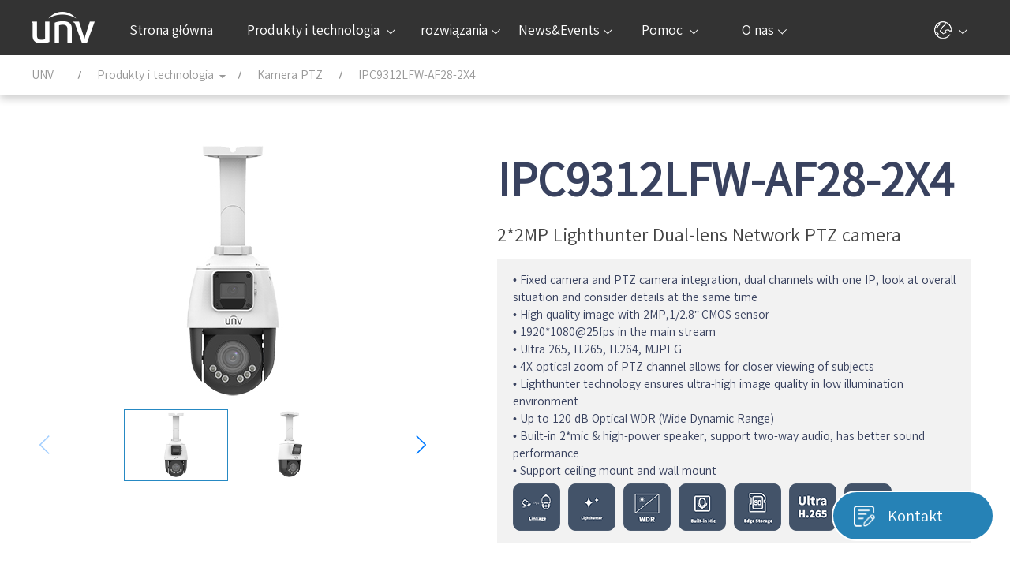

--- FILE ---
content_type: text/html
request_url: https://www.uniview.com/pl/Products/PTZ/IPC9312LFW-AF28-2X4/
body_size: 7712
content:
<!DOCTYPE html PUBLIC "-//W3C//DTD XHTML 1.0 Transitional//EN" "http://www.w3.org/TR/xhtml1/DTD/xhtml1-transitional.dtd">
<html>
<head>
    <meta charset="UTF-8">
    <meta http-equiv="Content-type" content="text/html; charset=UTF-8" />
    <meta http-equiv="X-UA-Compatible" content="IE=edge">
    <meta name="viewport" content="width=device-width, initial-scale=1, maximum-scale=1, user-scalable=no">
    <title>IPC9312LFW-AF28-2X4—Zhejiang Uniview Technologies Co., Ltd.</title>
    <meta http-equiv="Content-Language" content="zh-cn" />
    <meta http-equiv="imagetoolbar" content="no" />
    <meta name="MSSmartTagsPreventParsing" content="true" />
    <meta name="keywords" content="IPC9312LFW-AF28-2X4" />
    <meta name="description" content="IPC9312LFW-AF28-2X4" />
    <link rel="shortcut icon" href="/pl/tres/images/favicon.ico" />


    <link rel="stylesheet" href="/pl/tres/images/2018/css/swiper.css">
    <link rel="stylesheet" href="/pl/tres/images/2018/css/style.css">
    <link rel="stylesheet" href="/pl/tres/images/2018/iconfont/css/font-awesome.min.css">

    <!--script>if(/msie (6.0|7.0|8.0|9.0)/i.test(navigator.userAgent)){window.location.href='abandoned.html';}</script-->

<!-- Google Tag Manager -->
<script>(function(w,d,s,l,i){w[l]=w[l]||[];w[l].push({'gtm.start':
new Date().getTime(),event:'gtm.js'});var f=d.getElementsByTagName(s)[0],
j=d.createElement(s),dl=l!='dataLayer'?'&l='+l:'';j.async=true;j.src=
'https://www.googletagmanager.com/gtm.js?id='+i+dl;f.parentNode.insertBefore(j,f);
})(window,document,'script','dataLayer','GTM-PTC2RNS');</script>
<!-- End Google Tag Manager -->
	
	<!-- Global site tag (gtag.js) - Google Analytics -->
<script async src="https://www.googletagmanager.com/gtag/js?id=G-RPXNWVQ2DK"></script>
<script>
  window.dataLayer = window.dataLayer || [];
  function gtag(){dataLayer.push(arguments);}
  gtag('js', new Date());

  gtag('config', 'G-RPXNWVQ2DK');
gtag('config', 'AW-466149209');
</script>
<!-- Global site tag (gtag.js) - Google Analytics -->

</head>

<body>
<noscript><iframe src="https://www.googletagmanager.com/ns.html?id=GTM-PTC2RNS"
  height="0" width="0" style="display:none;visibility:hidden"></iframe></noscript>
  <div class="hdbox">
      <div class="head" id="Head-Menu">
          <div class="box clearfix">
              <a href="/pl/" class="logo"><img src="/pl/tres/images/2018/images/1_1.png" alt="logo"></a>
              <div class="nav clearfix">
                  <div class="nav_a" style="width:18%;">
                      <a href="/pl/">Strona główna</a>
                  </div>
                  <div class="nav_a" style="width:25%;">
                      <a href="/pl/Products/">Produkty i technologia <span class="dh5"></span></a>
                      <div class="nav_bt nav_bt1 clearfix">
                          <div class="nlt">
  <div class="product_technology">
  <div class="p">
  <div class="ttl">Produkty i technologia</div>
  <ul class="ptl" id="MCamera">
  <li><a href="/pl/Products/Cameras/Pro/8/" class="ico-camera">Kamera IP</a>
  <div class="submenu">
  <a href="/pl/Products/Cameras/Pro/8/">Pro</a>
  <a href="/pl/Products/Cameras/Prime/II/8/">Prime</a>
  <a href="/pl/Products/Cameras/Prime/I/5/"> - Prime-I</a>
  <a href="/pl/Products/Cameras/Prime/II/5/"> - Prime-II</a>
  <a href="/pl/Products/Cameras/Prime/III/8/"> - Prime-III</a>
  <a href="/pl/Products/Cameras/Prime/IV/4/"> - Prime-IV</a>
  <a href="/pl/Products/Cameras/Easy/5/">Easy</a>
  <span></span>
  </div>
  </li>
  <li><a href="/pl/Products/PTZ/Pro/" class="ico-ptz">Kamera PTZ</a>
  <div class="submenu">
  <a href="/pl/Products/PTZ/Pro/">Pro</a>
  <a href="/pl/Products/PTZ/Prime/">Prime</a>
  <a href="/pl/Products/PTZ/Easy/">Easy</a>
  <a href="/pl/Products/PTZ/Positioning_System/">System pozycjonowania</a>
  <span></span>
  </div>
  </li>
  <li><a href="/pl/Products/Analog/Dolphin/5/" class="ico-camera">Analog Camera</a>
                        <div class="submenu">
                          <a href="/pl/Products/Analog/Dolphin/5/">Dolphin</a>
                          <a href="/pl/Products/Analog/Whale/5/">Whale</a>
                          <span></span>
                        </div></li>
  <li><a href="/pl/Products/Thermal/4/" class="ico-thermal">Kamera termowizyjna</a></li>
  <li><a href="https://www.unvdisplay.com/" class="ico-display">Display & Control</a>
  </li>
  <li><a href="/pl/Products/Transmission/Switch/" class="ico-switch">Transmission</a>
  <div class="submenu">
<a href="/pl/Products/Transmission/Switch/" title="Przełącznik" data-search="href,title">Przełącznik</a>
<a href="/pl/Products/Transmission/Network_Cable/" title="Przewód sieciowy" data-search="href,title">Przewód sieciowy</a>
<a href="/pl/Products/Transmission/Bridge/" title="Bridge" data-search="href,title">Bridge</a>
  <span></span>
  </div>
  </li>
  <li><a href="/pl/Products/NVR/Pro/16/" class="ico-nvr">Sieciowy rejestrator wideo (NVR)</a>
  <div class="submenu">
<a href="/pl/Products/NVR/Pro/16/" title="Pro" data-search="href,title">Pro</a>
<a href="/pl/Products/NVR/Prime/16/" title="Prime" data-search="href,title">Prime</a>
<a href="/pl/Products/NVR/Easy/4/" title="Easy" data-search="href,title">Easy</a>
  <span></span>
  </div>
  </li>
  <li><a href="/pl/Products/VMS/EZVMS/" class="ico-vms">VMS</a></li>
  <li><a href="/pl/Products/DVR/Ultra_HD_2/" class="ico-dvr">Cyfrowy rejestrator wideo</a>
  <div class="submenu">
<a href="/pl/Products/DVR/Ultra_HD_2/" title="Ultra HD 2.0" data-search="href,title">Ultra HD 2.0</a>
<a href="/pl/Products/DVR/XVR302-32Q3/" title="XVR302-32Q3" data-search="href,title">XVR302-32Q3</a>
<a href="/pl/Products/DVR/KIT-XVR301-08Q3-8-UAC-T115-F28/" title="KIT XVR301-08Q3&8 UAC-T115-F28" data-search="href,title">KIT XVR301-08Q3&8 UAC-T115-F28</a>
<a href="/pl/Products/DVR/KIT-XVR301-08Q3-8-UAC-B115-F28/" title="KIT XVR301-08Q3&8 UAC-B115-F28" data-search="href,title">KIT XVR301-08Q3&8 UAC-B115-F28</a>
<a href="/pl/Products/DVR/XVR302-16U3/" title="XVR302-16U3" data-search="href,title">XVR302-16U3</a>
<a href="/pl/Products/DVR/XVR301-04U3/" title="XVR301-04U3" data-search="href,title">XVR301-04U3</a>
  <span></span>
  </div>
  </li>
  <li><a href="/pl/Products/Access-Control/Locks/" class="ico-access">Access Control</a>
  <div class="submenu">
<a href="/pl/Products/Access-Control/Locks/" title="Locks" data-search="href,title">Locks</a>
<a href="/pl/Products/Access-Control/Speed_Gate/" title="Speed Gates and Turnstiles" data-search="href,title">Speed Gates and Turnstiles</a>
<a href="/pl/Products/Access-Control/Card_Reader/" title="Card Readers" data-search="href,title">Card Readers</a>
<a href="/pl/Products/Access-Control/Card_Terminal/" title="Cards" data-search="href,title">Cards</a>
<a href="/pl/Products/Access-Control/Card_Enrollers/" title="Card Enrollers" data-search="href,title">Card Enrollers</a>
<a href="/pl/Products/Access-Control/Access_Controller/" title="Access Controllers" data-search="href,title">Access Controllers</a>
<a href="/pl/Products/Access-Control/Accessories/" title="Accessories" data-search="href,title">Accessories</a>
  <span></span>
  </div>
  </li>
  <li><a href="/pl/Products/Video_Intercoms/Indoor/" class="ico-video">Video Intercoms</a>
  <div class="submenu">
<a href="/pl/Products/Video_Intercoms/Indoor/" title="Indoor Stations" data-search="href,title">Indoor Stations</a>
<a href="/pl/Products/Video_Intercoms/Door/" title="Door Stations" data-search="href,title">Door Stations</a>
<a href="/pl/Products/Video_Intercoms/Kit/" title="Kit" data-search="href,title">Kit</a>
<a href="/pl/Products/Video_Intercoms/Accessories/" title="Accessories" data-search="href,title">Accessories</a>
  <span></span>
  </div>
  </li>
<li><a href="/pl/Products/Intelligent_Computing/SMART_BOX/" class="ico-computing">Intelligent Computing</a></li>
  <li><a href="/pl/Products/Accessories/Bracket/Box/" class=" ico-accessories">Akcesoria</a>
  <div class="submenu">
<a href="/pl/Products/Accessories/Bracket/Box/" title="Uchwyty" data-search="href,title">Uchwyty</a>
<a href="/pl/Products/Accessories/Housing/" title="Obudowa" data-search="href,title">Obudowa</a>
<a href="/pl/Products/Accessories/Lens/" title="Obiektyw" data-search="href,title">Obiektyw</a>
<a href="/pl/Products/Accessories/Power/" title="Zasilanie" data-search="href,title">Zasilanie</a>
  <span></span>
  </div>
  </li>
  <li><a href="/pl/Products/Storage/Disk_Enclosure/" class="ico-storage">Obliczanie wartości składowania</a>
  <div class="submenu">
<a href="/pl/Products/Storage/IPSAN/" title="IP SAN" data-search="href,title">IP SAN</a>
<a href="/pl/Products/Storage/Disk_Enclosure/" title="Obudowa dysku" data-search="href,title">Obudowa dysku</a>
<a href="/pl/Products/Storage/General_Calculation/" title="General Calculation" data-search="href,title">General Calculation</a>
<a href="/pl/Products/Storage/Desktop_Storage/" title="Desktop Storage" data-search="href,title">Desktop Storage</a>
  <span></span>
  </div>
  </li>
  <li><a href="/pl/Products/Software/PC/" class="ico-software">Oprogramowanie klienckie</a>
  <div class="submenu" style="bottom:0px; top:auto;">
<a href="/pl/Products/Software/PC/" title="Oprogramowanie klienckie na komputer" data-search="href,title">Oprogramowanie klienckie na komputer</a>
<a href="/pl/Products/Software/Mobile/" title="Oprogramowanie klienckie na urządzenia przenośne" data-search="href,title">Oprogramowanie klienckie na urządzenia przenośne</a>
  <span class="down"></span>
  </div>
  </li>
  <li><a href="https://www.uniarch.cn/" class=" ico-uniarch">Uniarch</a>
  </li>
  </ul>
  </div>
  <div class="t">
  <div class="ttl"><a href="/pl/Technology/">technologia</a></div>
  <ul>
<li><a href="http://sgcdn.uniview.com//Technology/Tri-Guard_2.0/" target="_self">Tri-Guard 2.0</a></li>
<li><a href="/pl/Technology/ColorHunter/" target="_self">ColorHunter</a></li>
<li><a href="/pl/Technology/201909/901152_322666_0.htm" target="_self">Technologia LightHunter</a></li>
<li><a href="/pl/Technology/201906/853618_322666_0.htm" target="_self">Ultra 265 i U-Code 2.0</a></li>
<li><a href="/pl/Technology/201906/853617_322666_0.htm" target="_self">Technologia PixelSense</a></li>
  </ul>
  </div>
  </div>
                          </div>
                      </div>
                  </div>
                  <div class="nav_a" style="width:15%;">
                      <a href="/pl/Solutions/">rozwiązania<span class="dh5"></span></a>
            <div class="nav_bt nav_solution clearfix" style="width:550px; left:50%; margin-left:-370px; padding: 0px 0px 0px 350px;">
              <div class="nav_solution-type" id="NS-type">
                <div class="ttl active"><a href="/pl/Solutions/Solutions_by_Industry/">Rozwiązania według branż</a></div>
                <div class="ttl"><a href="/pl/Solutions/Solutions_by_Function/">Rozwiązania według funkcji</a>
                </div>
              </div>
              <div class="nav_solution-typelist" id="NS-typelist">
                <div class="nav_solution-list">
                      <a href="/pl/Solutions/Building/" class="clearfix">
                        <img src="/pl/tres/images/2018/images/sl_building.png">
                        Budynek
                      </a>
                      <a href="/pl/Solutions/Retail/" class="clearfix">
                        <img src="/pl/tres/images/2018/images/sl_retail.png">
                        Obiekt handlowy
                      </a>
                      <a href="/pl/Solutions/Enterprise/" class="clearfix">
                        <img src="/pl/tres/images/2018/images/sl_enterprise.png">
                        Firma
                      </a>
                      <a href="/pl/Solutions/Airport/" class="clearfix">
                        <img src="/pl/tres/images/2018/images/airport.png">
                        Lotnisko
                      </a>
                       <a href="/pl/Solutions/Bank/" class="clearfix">
                        <img src="/pl/tres/images/2018/images/bank.png">
                        Bank
                      </a>
                  <a href="/pl/Solutions/Casino/" class="clearfix">
                      <img src="/pl/tres/images/2018/images/casino.png">
                      Kasyno
                  </a>
                  <a href="/pl/Solutions/Industrial_Park/" class="clearfix">
                      <img src="/pl/tres/images/2018/images/sl_industrial-park.png">
                      Park przemysłowy
                  </a>
                  <a href="/pl/Solutions/Campus/" class="clearfix">
                      <img src="/pl/tres/images/2018/images/campus.png">
                      Miasteczko uniwersyteckie
                  </a>
                  <a href="/pl/Solutions/Shopping_Mall/" class="clearfix">
                      <img src="/pl/tres/images/2018/images/sl_shopping-mall.png">
                      Centrum handlowe
                  </a>
                  <a href="/pl/Solutions/Highway/" class="clearfix">
                      <img src="/pl/tres/images/2018/images/sl_highway.png">
                      Autostrada
                  </a>
                  <a href="/pl/Solutions/Healthcare/" class="clearfix">
                      <img src="/pl/tres/images/2018/images/sl_hospital.png">
                      Ośrodek zdrowia
                  </a>
                          <a href="/pl/Solutions/Seaport/" class="clearfix">
                              <img src="/pl/tres/images/2018/images/sl_seaport.png">
                              Port morski
                          </a>
                          <a href="/pl/Solutions/Temperature_Screening/" class="clearfix">
                              <img src="/pl/tres/images/2018/images/heat.png">
                              Przesiewowe sprawdzanie temperatury
                          </a>
                </div>
                <div class="nav_solution-list" style="display:none;">
                  <a href="/pl/Solutions/Smart_intrusion_prevention/" class="clearfix"><img src="/pl/tres/images/2018/solutions/sl_sip.png">Inteligentne zapobieganie wtargnięciom</a>
                </div>
              </div>
            </div>
          </div>
                  <div class="nav_a" style="width:15%;">
                      <a href="/pl/News/">News&Events<span class="dh5"></span></a>
                      <div class="nav_bt nav_bt2 clearfix">
                          <div class="nlt">
                              <a href="/pl/News/News/" class="clearfix">
                                  <img src="/pl/tres/images/2018/images/1_7.png">
                                  Aktualności
                              </a>
                              <a href="/pl/News/Events/" class="clearfix">
                                  <img src="/pl/tres/images/2018/images/1_8.png">
                                  Wydarzenia
                              </a>
                              <a href="/pl/News/Success_Cases/" class="clearfix">
                                  <img src="/pl/tres/images/2018/images/1_9.png">
                                  Historie sukcesu
                              </a>
                              <a href="/pl/News/Videos/" class="clearfix">
                                  <img src="/pl/tres/images/2018/images/1_10.png">
                                  Filmy wideo
                              </a>
                          </div>
                          <div class="nrt">
                              <a href="/pl/Home/Newsletter/">
                                  <img src="/pl/tres/images/2018/images/1_11.png">
                                  Biuletyn
                              </a>
                          </div>
                      </div>
                  </div>
                  <div class="nav_a" style="width:15%;">
                      <a href="/pl/Support/">Pomoc <span class="dh5"></span></a>
                      <div class="nav_bt nav_bt3 clearfix">
                          <div class="nli" style="width:245px;">
                              <div class="ntt clearfix">
                                  <img src="/pl/tres/images/2018/images/tool.png">
                                  Tools
                              </div>
                              <div class="ntc">
                                <a href="/pl/Support/Product_Password_Reset/" target="_self">Resetowanie hasła produktu</a>
                                  <a href="http://cms-unv.uniview.com/Compared/Product/Option" target="_blank">Product Selector</a>
                                  <a href="/pl/Support/Tools/JVSG/" target="_blank">JVSG</a>
                                  <a href="/pl/Support/Tools/Maintenance/" target="_blank">Maintenance</a>
                              </div>
                          </div>
                          <div class="nli">
                              <div class="ntt clearfix">
                                  <img src="/pl/tres/images/2018/images/1_12.png">
                                  Centrum pobierania
                              </div>
                              <div class="ntc">
<a href="/pl/Support/Download_Center/Datasheet/Network_Camera/" >Datasheet</a>
<a href="/pl/Support/Download_Center/Product_Resource/" >Product Resource</a>
<a href="/pl/Support/Download_Center/Firmware/" >Firmware</a>
<a href="/pl/Support/Download_Center/Product_Installation/Quick_Guide/" >Instalacja produktu</a>
<a href="/pl/Support/Download_Center/Brochures/Leaflet/" >Broszury</a>
                              </div>
                          </div>
                          <div class="nli">
                              <div class="ntt clearfix">
                                  <img src="/pl/tres/images/2018/images/1_13.png">
                                  Licencje
                              </div>
                              <div class="ntc">
<a href="/pl/Support/Product_Licensing/Register_the_First_Time/" >Pierwsza rejestracja</a>
<a href="/pl/Support/Product_Licensing/Register_Upgrade_Licenses/" >Rejestracja rozszerzonych licencji</a>
                              </div>
                          </div>
                          <div class="nli">
                              <div class="ntt clearfix">
                                  <img src="/pl/tres/images/2018/images/1_14.png">
                                  Weryfikacja autentyczności
                              </div>
                              <div class="ntc">
<a href="/pl/Support/Anti-Counterfeiting_Query/Verification/" >Kod weryfikacyjny</a>
<a href="/pl/Support/Anti-Counterfeiting_Query/Registration/" >Kod rejestracyjny</a>
                              </div>
                          </div>
                      </div>
                  </div>
                  <div class="nav_a" style="width:12%;">
                      <a href="/pl/About_Us/Company/"> O nas<span class="dh5"></span></a>
                      <div class="nav_bt nav_bt4 clearfix" style="width:280px;">
                          <a href="/pl/About_Us/Company/" class="clearfix">
                              <img src="/pl/tres/images/2018/images/1_15.png">
                              Nasza firma
                          </a>
                          <a href="/pl/About_Us/Partner/" class="clearfix">
                              <img src="/pl/tres/images/2018/images/1_16.png">
                              Partnerzy
                          </a>
                          <a href="/pl/About_Us/Contact_Us/" class="clearfix">
                              <img src="/pl/tres/images/2018/images/1_17.png">
                              Kontakt
                          </a>
                          <a href="/pl/About_Us/Inquiry/" class="clearfix">
                              <img src="/pl/tres/images/2018/images/1_18.png">
                              Kontakt online
                          </a>
                          <a href="/pl/About_Us/Legal_Notice/" class="clearfix">
                              <img src="/pl/tres/images/2018/images/ico_legal.png">
                              Informacje prawne
                          </a>
                          <a href="/pl/About_Us/Security/" class="clearfix">
                              <img src="/pl/tres/images/2018/images/ico_security.png">
                              Centrum obsługi zabezpieczeń
                          </a>
                      </div>
                  </div>
              </div>
              <div class="hrt clearfix">
                  <div class="hr_a hr_a1">
                      <img src="/pl/tres/images/2018/images/1_21.png">
                      <img src="/pl/tres/images/2018/images/1_21_1.png">
                      <div class="hr_abt hr_abt2">
  <A href="https://cn.uniview.com/" rel=noopener target=_blank>中文版</A> <A href="https://global.uniview.com/" rel=noopener target=_blank>International</A> <A href="https://global.uniview.com/kr/" rel=noopener target=_blank>한국어</A> <A href="https://global.uniview.com/vn/" rel=noopener target=_blank>Tiếng việt</A> <A href="https://global.uniview.com/pl/" rel=noopener target=_blank>Polski</A> <A href="https://global.uniview.com/fr/" rel=noopener target=_blank>Français</A> <A href="https://global.uniview.com/tr/" rel=noopener target=_blank>Turkish</A> <A href="https://global.uniview.com/es/" rel=noopener target=_blank>Español</A> <A href="https://global.uniview.com/it/" rel=noopener target=_blank>Italiano</A> <A href="https://global.uniview.com/jp/" rel=noopener target=_blank>日本語</A> <A href="https://global.uniview.com/de/" rel=noopener target=_blank>Deutsch</A> <A href="https://global.uniview.com/arab/" rel=noopener target=_blank>العربية</A> <A href="https://global.uniview.com/th/" rel=noopener target=_blank>ไทย</A> <A href="https://global.uniview.com/id/" rel=noopener target=_blank>bahasa Indonesia</A> <A href="https://global.uniview.com/pt-br/" rel=noopener target=_blank>Portuguesa</A> <A href="https://global.uniview.com/ru/" rel=noopener target=_blank>Русский</A>
                      </div>
                  </div>
              </div>
          </div>
      </div>
      <div class="m_head clearfix">
          <a href="/pl/" class="mlt"><img src="/pl/tres/images/2018/images/mlogo.png"></a>
          <div class="img"><img src="/pl/tres/images/2018/images/m1_1.jpg"></div>
      </div>
      <div class="sstc">
          <div class="sd1 clearfix">
              <div class="slt clearfix">
                  <input type="text" placeholder="szukaj" name="k" id="K2" value="">
                  <a href="javascript:void(0)" id="SearchBtn"><img src="/pl/tres/images/2018/images/m1_4.png"></a>
              </div>
              <div class="srt"><img src="/pl/tres/images/2018/images/m1_5.png"></div>
          </div>
      </div>
      <div class="m_nav clearfix">
          <img src="/pl/tres/images/2018/images/m1_1.png" alt="img" class="m_out">
          <ul class="m_navbox clearfix">
              <li> <a href="/pl/" class="ltp">Home</a> </li>
              <li>
                  <div class="ltt1">Produkty i technologia</div>
                  <div class="lbt">
                              <span class="lbox">
                  <div class="ltt2">Produkty i technologia</div>
                  <div class="ltc2">
<a href="/pl/Products/Cameras/Pro/8/" >Kamera IP</a>
<a href="/pl/Products/Analog/Dolphin/5/" >Analog Camera</a>
<a href="/pl/Products/PTZ/Pro/" >Kamera PTZ</a>
<a href="/pl/Products/Thermal/4/" >Kamera termowizyjna</a>
<a href="/pl/Products/NVR/Pro/16/" >Sieciowy rejestrator wideo (NVR)</a>
<a href="/pl/Products/VMS/EZVMS/" >VMS</a>
<a href="/pl/Products/DVR/Ultra_HD_2/" >Cyfrowy rejestrator wideo</a>
<a href="https://www.unvdisplay.com/" >Display & Control</a>
<a href="/pl/Products/Transmission/Switch/" >Transmission</a>
<a href="/pl/Products/Storage/Disk_Enclosure/" >Obliczanie wartości składowania</a>
<a href="/pl/Products/Access-Control/Locks/" >Access Control</a>
<a href="/pl/Products/Video_Intercoms/Indoor/" >Video Intercoms</a>
<a href="/pl/Products/Intelligent_Computing/SMART_BOX/" >Intelligent Computing</a>
<a href="/pl/Products/Software/PC/" >Oprogramowanie klienckie</a>
<a href="/pl/Products/Accessories/Bracket/Box/" >Akcesoria</a>
<a href="/pl/Products/Flash_media/" >Flash media</a>
                      <a href="https://www.uniarch.cn/">Uniarch</a>
                  </div>
                </span>
                 <a class="a1" href="/pl/Technology/" > technologia</a>
                  </div>
              </li>
        <li>
          <div class="ltt1">rozwiązania</div>
          <div class="lbt">
            <span class="lbox">
              <div class="ltt2">Rozwiązania według branż</div>
              <div class="ltc2">
                      <a class="a1" href="/pl/Solutions/Building/" > Budynek</a>
                      <a class="a1" href="/pl/Solutions/Retail/" > Obiekt handlowy</a>
                      <a class="a1" href="/pl/Solutions/Enterprise/" > Firma</a>
                      <a class="a1" href="/pl/Solutions/Airport/" > Lotnisko</a>
              <a class="a1" href="/pl/Solutions/Bank/" > Bank</a>
              <a class="a1" href="/pl/Solutions/Casino/" > Kasyno</a>
              <a class="a1" href="/pl/Solutions/Industrial_Park/" > Park przemysłowy</a>
              <a class="a1" href="/pl/Solutions/Campus/" > Miasteczko uniwersyteckie</a>
              <a class="a1" href="/pl/Solutions/Shopping_Mall/" > Centrum handlowe</a>
              <a class="a1" href="/pl/Solutions/Highway/" > Autostrada</a>
              <a class="a1" href="/pl/Solutions/Healthcare/" > Ośrodek zdrowia</a>
              <a class="a1" href="/pl/Solutions/Seaport/" > Port morski</a>
              </div>
            </span>
            <span class="lbox">
              <div class="ltt2">Rozwiązania według funkcji</div>
              <div class="ltc2">
                <a href="/pl/Solutions/Smart_intrusion_prevention/"> Inteligentne zapobieganie wtargnięciom</a>
              </div>
            </span>
          </div>
        </li>
              <li>
                  <div class="ltt1">News&Events</div>
                  <div class="lbt">
                      <a  class="a1" href="/pl/News/News/" > Aktualności</a>
                      <a  class="a1" href="/pl/News/Events/" > Wydarzenia</a>
                      <a  class="a1" href="/pl/News/Success_Cases/"> Historie sukcesu</a>
                      <a  class="a1" href="/pl/News/Videos/" >Filmy wideo</a>
                  </div>
              </li>
              <li>
                  <div class="ltt1">Pomoc </div>
                  <div class="lbt">
                <span class="lbox">
                  <div class="ltt2"> Tools </div>
                  <div class="ltc2">
                     <a href="http://cms-unv.uniview.com/Compared/Product/Option" target="_blank">Product Selector</a>
                     <a href="/pl/Support/Tools/JVSG/" target="_blank">JVSG</a>
                     <a href="/pl/Support/Tools/Maintenance/" target="_blank">Maintenance</a>
                  </div>
                  </span>
                <span class="lbox">
                  <div class="ltt2"> Centrum pobierania </div>
                  <div class="ltc2">
<a href="/pl/Support/Download_Center/Datasheet/Network_Camera/" >Datasheet</a>
<a href="/pl/Support/Download_Center/Product_Resource/" >Product Resource</a>
<a href="/pl/Support/Download_Center/Firmware/" >Firmware</a>
<a href="/pl/Support/Download_Center/Product_Installation/Quick_Guide/" >Instalacja produktu</a>
<a href="/pl/Support/Download_Center/Brochures/Leaflet/" >Broszury</a>
                  </div>
                </span>
                      <span class="lbox">
                  <div class="ltt2"> Licencje </div>
                  <div class="ltc2">
<a href="/pl/Support/Product_Licensing/Register_the_First_Time/" >Pierwsza rejestracja</a>
<a href="/pl/Support/Product_Licensing/Register_Upgrade_Licenses/" >Rejestracja rozszerzonych licencji</a>
                  </div>
                </span>
                      <span class="lbox">
                  <div class="ltt2"> Weryfikacja autentyczności</div>
                  <div class="ltc2">
<a href="/pl/Support/Anti-Counterfeiting_Query/Verification/" >Kod weryfikacyjny</a>
<a href="/pl/Support/Anti-Counterfeiting_Query/Registration/" >Kod rejestracyjny</a>
                  </div>
                </span>
                  </div>
              </li>
              <li>
                  <div class="ltt1">O nas</div>
                  <div class="lbt">
                      <a class="a1" href="/pl/About_Us/Company/" > Nasza firma</a>
                      <a class="a1" href="/pl/About_Us/Partner/" >Partnerzy</a>
                      <a class="a1" href="/pl/About_Us/Contact_Us/" >Kontakt</a>
                      <a class="a1" href="/pl/About_Us/Inquiry/" >Kontakt online</a>
                      <a class="a1" href="/pl/About_Us/Legal_Notice/" >Informacje prawne</a>
                      <span class="lbox">
                       <div class="ltt2"> Centrum obsługi zabezpieczeń</div>
                       <div class="ltc2">
<a href="/pl/About_Us/Security/Notice/" >Informacja dotycząca bezpieczeństwa</a>
<a href="/pl/About_Us/Security/Process/" >Procedura reagowania w razie wykrycia luki</a>
<a href="/pl/About_Us/Security/Report/" >Raport dotyczący luk</a>
<a href="/pl/About_Us/Security/Lab/" >Uniview Security Lab</a>
                       </div>
                      </span>
                  </div>
              </li>
              <li>
                  <div class="ltt1">Język</div>
                  <div class="lbt"><A href="https://cn.uniview.com/" rel=noopener target=_blank>中文版</A> <A href="https://global.uniview.com/" rel=noopener target=_blank>International</A> <A href="https://global.uniview.com/kr/" rel=noopener target=_blank>한국어</A> <A href="https://global.uniview.com/vn/" rel=noopener target=_blank>Tiếng việt</A> <A href="https://global.uniview.com/pl/" rel=noopener target=_blank>Polski</A> <A href="https://global.uniview.com/fr/" rel=noopener target=_blank>Français</A> <A href="https://global.uniview.com/tr/" rel=noopener target=_blank>Turkish</A> <A href="https://global.uniview.com/es/" rel=noopener target=_blank>Español</A> <A href="https://global.uniview.com/it/" rel=noopener target=_blank>Italiano</A> <A href="https://global.uniview.com/jp/" rel=noopener target=_blank>日本語</A> <A href="https://global.uniview.com/de/" rel=noopener target=_blank>Deutsch</A> <A href="https://global.uniview.com/arab/" rel=noopener target=_blank>العربية</A> <A href="https://global.uniview.com/th/" rel=noopener target=_blank>ไทย</A> <A href="https://global.uniview.com/id/" rel=noopener target=_blank>bahasa Indonesia</A> <A href="https://global.uniview.com/pt-br/" rel=noopener target=_blank>Portuguesa</A> <A href="https://global.uniview.com/ru/" rel=noopener target=_blank>Русский</A></div>
              </li>
          </ul>
      </div>
  </div>
<div class="zhanwei"></div>
<div class="bnav">
    <div class="box">
        <a href="/pl/" class="a"><span>UNV</span> </a>
        <div class="a">
            <span> Produkty i technologia</span>
            <div class="abt">
<a href="/pl/Products/Cameras/Pro/8/" >Kamera IP</a>
<a href="/pl/Products/Analog/Dolphin/5/" >Analog Camera</a>
<a href="/pl/Products/PTZ/Pro/" >Kamera PTZ</a>
<a href="/pl/Products/Thermal/4/" >Kamera termowizyjna</a>
<a href="/pl/Products/NVR/Pro/16/" >Sieciowy rejestrator wideo (NVR)</a>
<a href="/pl/Products/VMS/EZVMS/" >VMS</a>
<a href="/pl/Products/DVR/Ultra_HD_2/" >Cyfrowy rejestrator wideo</a>
<a href="https://www.unvdisplay.com/" >Display & Control</a>
<a href="/pl/Products/Transmission/Switch/" >Transmission</a>
<a href="/pl/Products/Storage/Disk_Enclosure/" >Obliczanie wartości składowania</a>
<a href="/pl/Products/Access-Control/Locks/" >Access Control</a>
<a href="/pl/Products/Video_Intercoms/Indoor/" >Video Intercoms</a>
<a href="/pl/Products/Intelligent_Computing/SMART_BOX/" >Intelligent Computing</a>
<a href="/pl/Products/Software/PC/" >Oprogramowanie klienckie</a>
<a href="/pl/Products/Accessories/Bracket/Box/" >Akcesoria</a>
<a href="/pl/Products/Flash_media/" >Flash media</a>
            </div>
        </div>
        <a href="/pl/Products/PTZ/Pro/" class="a"><span style="background:none; padding-right:5px;">Kamera PTZ</span> </a>
        <div class="a"><span>IPC9312LFW-AF28-2X4</span> </div>
    </div>
</div>
  <div class="prt1">
    <div class="box">
      <div class="ptp clearfix">
        <div class="plt">
          <div class="img1" id="MainPhoto"><IMG border=0 src="/pl/res/202201/07/20220107_1822701_1_926544_140445_0.jpg"></div>
          <div class="sbox">
            <div class="swiper-container swiper3">
                <div class="swiper-wrapper" id="ZoomList">
                </div>
                <div class="swiper-pagination pagination3"></div>
            </div>
            <div class="swiper-button-prev prev3 dh5"></div>
            <div class="swiper-button-next next3 dh5"></div>
          </div>
        </div>
        <div class="prt">
          <div class="ptt">IPC9312LFW-AF28-2X4</div>
          <div class="ptt2 f_22">2*2MP Lighthunter Dual-lens Network PTZ camera</div>
          <ul class="ul1" id="Key-features">
            <li>• Fixed camera and PTZ camera integration, dual channels with one IP, look at overall situation and consider details at the same time <BR>• High quality image with 2MP,1/2.8’’ CMOS sensor <BR>• 1920*1080@25fps in the main stream <BR>• Ultra 265, H.265, H.264, MJPEG <BR>• 4X optical zoom of PTZ channel allows for closer viewing of subjects <BR>• Lighthunter technology ensures ultra-high image quality in low illumination environment <BR>• Up to 120 dB Optical WDR (Wide Dynamic Range) <BR>• Built-in 2*mic &amp; high-power speaker, support two-way audio, has better sound performance <BR>• Support ceiling mount and wall mount <DIV class=kiconlist><IMG src="/tres/images/2020/features/linkage.png"><IMG src="/tres/images/2020/features/lighthunter.png"><IMG src="/tres/images/2020/features/wdr.png"><IMG src="/tres/images/2020/features/built-in-mic.png"><IMG src="/tres/images/2020/features/edge-storage.png"><IMG src="/tres/images/2020/features/ultra-h265.png"><IMG src="/tres/images/2020/features/ir50.png"></DIV></li>
          </ul>
        </div>
        <div class="abtn clearfix">
          <div class="abox" id="ProductTab">
<a href="#Product specification" id="Product specification">Specyfikacja <s></s></a>
<a href="#Related document" id="Related document">Pobieranie <s></s></a>
          </div>
        </div>
      </div>
    </div>
  </div>
  <div class="prt2">
    <div class="box clearfix">
      <ul class="ul1" id="ProductDetail">
      </ul>
      <div class="prt">
        <a href="http://cms-unv.uniview.com/Compared/Product/Option" target="_blank"><img src="/pl/tres/images/2018/images/product_selector.jpg"></a>
        <a href="/pl/Home/Newsletter/" target="_blank"><img src="/pl/tres/images/2018/images/subscriber.jpg"></a>
      </div>
    </div>
  </div>
<div class="footer">
    <div class="box">
        <div class="ftp clearfix">
            <ul class="ul1 clearfix">
                <li>
                    <div class="ltt">Produkty i technologia  <span></span></div>
<a href="/pl/Products/Cameras/Pro/8/" >Kamera IP</a>
<a href="/pl/Products/Analog/Dolphin/5/" >Analog Camera</a>
<a href="/pl/Products/PTZ/Pro/" >Kamera PTZ</a>
<a href="/pl/Products/Thermal/4/" >Kamera termowizyjna</a>
<a href="/pl/Products/NVR/Pro/16/" >Sieciowy rejestrator wideo (NVR)</a>
<a href="/pl/Products/VMS/EZVMS/" >VMS</a>
<a href="/pl/Products/DVR/Ultra_HD_2/" >Cyfrowy rejestrator wideo</a>
<a href="https://www.unvdisplay.com/" >Display & Control</a>
<a href="/pl/Products/Transmission/Switch/" >Transmission</a>
<a href="/pl/Products/Storage/Disk_Enclosure/" >Obliczanie wartości składowania</a>
<a href="/pl/Products/Access-Control/Locks/" >Access Control</a>
<a href="/pl/Products/Video_Intercoms/Indoor/" >Video Intercoms</a>
<a href="/pl/Products/Intelligent_Computing/SMART_BOX/" >Intelligent Computing</a>
<a href="/pl/Products/Software/PC/" >Oprogramowanie klienckie</a>
<a href="/pl/Products/Accessories/Bracket/Box/" >Akcesoria</a>
<a href="/pl/Products/Flash_media/" >Flash media</a>
                </li>
                <li>
                    <div class="ltt">News&Events <span></span></div>
<a href="/pl/News/News/" >Aktualności</a>
<a href="/pl/News/Events/" >Wydarzenia</a>
<a href="/pl/News/Success_Cases/" >Historie sukcesu</a>
<a href="/pl/News/Videos/" >Filmy wideo</a>
                </li>
                <li>
                    <div class="ltt">Pomoc <span></span></div>
<a href="/pl/Support/Product_Password_Reset/" >Resetowanie hasła produktu</a>
<a href="/pl/Support/Tools/" >Tools</a>
<a href="/pl/Support/Download_Center/Datasheet/Network_Camera/" >Centrum pobierania</a>
<a href="/pl/Support/Product_Licensing/" >Licencje</a>
<a href="/pl/Support/Anti-Counterfeiting_Query/Verification/" >Weryfikacja autentyczności</a>
                </li>
                <li>
                    <div class="ltt">O nas  <span></span></div>
<a href="/pl/About_Us/Company/" >Nasza firma</a>
<a href="/pl/About_Us/Partner/" >Partnerzy</a>
<a href="/pl/About_Us/Contact_Us/" >Kontakt</a>
<a href="/pl/About_Us/Inquiry/" >Kontakt online</a>
<a href="/pl/About_Us/Legal_Notice/" >Informacje prawne</a>
<a href="/pl/About_Us/Security/" >Centrum obsługi zabezpieczeń</a>
                </li>
            </ul>
            <div class="frt clearfix">
                <div class="ft1">Obserwuj nas<span></span></div>
                <div class="abtn clearfix">
                    <a href="https://www.facebook.com/UniviewHQ" target="_blank" rel="noopener noreferrer">
                        <img src="/pl/tres/images/2018/images/1_38.png">
                        <img src="/pl/tres/images/2018/images/1_38_1.png">
                    </a>
                    <a href="https://twitter.com/UniviewTech" target="_blank" rel="noopener noreferrer">
                        <img src="/pl/tres/images/2018/images/1_39.png">
                        <img src="/pl/tres/images/2018/images/1_39_1.png">
                    </a>
                    <a href="https://www.youtube.com/channel/UCqx937gPiCrFIzXFKQfC5FA" target="_blank" rel="noopener noreferrer">
                        <img src="/pl/tres/images/2018/images/1_40.png">
                        <img src="/pl/tres/images/2018/images/1_40_1.png">
                    </a>
                    <a href="https://www.linkedin.com/company/zhejiang-uniview-technologies-co-ltd/" target="_blank" rel="noopener noreferrer">
                        <img src="/pl/tres/images/2018/images/1_52.png">
                        <img src="/pl/tres/images/2018/images/1_52_1.png">
                    </a>
                  <a href="/pl/Home/Newsletter/" >
                        <img src="/pl/tres/images/2018/images/1_41.png">
                        <img src="/pl/tres/images/2018/images/1_41_1.png">
                    </a>
                    <a href="/pl/About_Us/Inquiry/" >
                        <img src="/pl/tres/images/2018/images/1_42.png">
                        <img src="/pl/tres/images/2018/images/1_42_1.png">
                    </a>
                </div>
            </div>
        </div>
        <div class="fbt clearfix">
            Copyright 2011-2023 Zhejiang Uniview Technologies Co., Ltd. Wszelkie prawa zastrzeżone.
            <div class="abtn clearfix">
                <a href="/pl/About_Us/Legal_Notice/Privacy_Policy/" >Polityka prywatności</a>
                <a href="/pl/About_Us/Legal_Notice/Cookie_Policy/">Pliki cookie</a>
 <a href="/pl/About_Us/Legal_Notice/Uniview_Legal_Notices/">Informacje prawne Uniview</a>
            </div>
        </div>
    </div>
</div>
<link rel="stylesheet" href="/tres/images/bootstrap/basic.css">
<div class="switch" id="SwitchBox">
    <div id="switch" class="switch_button"><span class="switch_icon"></span><span class="switch_text" style="font-size: 18px;">Kontakt</span></div>
    <div class="choose_container" id="choose_container" style="visibility: hidden">
        <div class="blue_banner">
            <p style="font-size: 18px; line-height: 53px; margin-left: 18px;color:#fff" id="ChooseTitle"></p>
            <span class="close_icon"></span>
        </div>
        <div class="chooseBox">
            <ul class="chooselist" id="ChooseList">
                <li class="csifm" data-name="Contact Sales">kontakt sprzedaż</li>
                <li class="tsifm" data-name="Technical Support">Pomoc techniczna</li>
            </ul>
            <p><strong>Hotline(English):</strong><br><a href="tel:800-860-7999">800-860-7999</a>(USA) | <a href="tel:800-914-6008">800-914-6008</a> (Canada)<br><a
                    href="tel:+86 571 85309090">+86 571 85309090</a> (Other Regions)<br><strong>Email/Skype:</strong> service@uniview.com</p>
        </div>
    </div>
    <div class="inquire_container" id="inquire_container" style="visibility: hidden">
        <div class="blue_banner">
            <p style="font-size: 18px; line-height: 53px; margin-left: 18px;color:#fff"></p>
            <span class="close_icon"></span>
        </div>
        <iframe src="" style="width: 100%;border-width: 0px;border-radius: 10px;"></iframe>
    </div>
</div>
<script type="text/javascript" src="/pl/tres/images/2018/js/jquery-1.11.3.min.js"></script>
<script type="text/javascript" src="/pl/tres/images/2018/js/adaptive-version2.js"></script>
<script type="text/javascript" src="/pl/tres/images/2018/js/swiper.min.js"></script>
<script type="text/javascript" src="/pl/tres/images/2018/js/JR.js"></script>
<script type="text/javascript" src="/pl/tres/images/bootstrap/inquire.js"></script>
<script type="text/javascript">
$(document).ready(function(){
$("#MCamera > li").hover(function(){
$(this).addClass("hover");
var m = $(this).find(".submenu");
if(m){m.show()}
},function(){
$(this).removeClass("hover");
var m = $(this).find(".submenu");
if(m){m.hide()}
})
$("#NS-type > div").hover(function(){
var index = $(this).index();
$("#NS-type > div").removeClass("active").eq(index).addClass("active");
$("#NS-typelist > .nav_solution-list").hide().eq(index).show();
});
});
</script>
<script type="text/javascript" src="/pl/tres/images/2018/product/collections.js"></script>
<script type="text/javascript" src="/pl/tres/images/2018/product/common.js"></script>
<script type="text/javascript">
(function(){
initTab();
DetailPage().thumbnail(" /pl/res/202201/07/20220107_1822706_6_926544_140445_0.jpg /pl/res/202201/07/20220107_1822705_5_926544_140445_0.jpg /pl/res/202201/07/20220107_1822704_4_926544_140445_0.jpg /pl/res/202201/07/20220107_1822703_3_926544_140445_0.jpg /pl/res/202201/07/20220107_1822702_2_926544_140445_0.jpg /pl/res/202201/07/20220107_1822701_1_926544_140445_0.jpg");
})()
</script>
</body>
</html>

--- FILE ---
content_type: text/css
request_url: https://www.uniview.com/pl/tres/images/2018/css/style.css
body_size: 14539
content:
*{ margin:0; padding:0;color: #444;font-family:ss,arial; font-size:14px;  line-height:1;}

body { margin:0 ;  overflow-x: hidden;min-width: 1280px;position: relative;padding: 0px; width: 100%;}

ul,ul li,ol li,tr td,dl,dd{ list-style-type:none; margin:0; padding:0; }

.clearfix:after ,.nav_a:after {content: " "; display: block; height:0; clear:both; visibility: hidden;}

.clearfix { *zoom:1; }

a{ text-decoration:none; cursor:pointer; -webkit-transition: all .5s; -moz-transition: all .5s; transition: all .5s;}

.dh3{-webkit-transition: all .3s; -moz-transition: all .3s; transition: all .3s;}

.dh5{-webkit-transition: all .5s; -moz-transition: all .5s; transition: all .5s;}

.dh10{-webkit-transition: all 1s; -moz-transition: all 1s; transition: all 1s;}

.text,textarea,select{ outline:none;  color:#666; font-size:14px; width:100%;}

.f_12{ font-size:12px; }

.f_16{ font-size:16px; }

.f_18{ font-size:18px; }

.f_20{ font-size:20px; }

.f_22{font-size: 22px;}

.f_24{ font-size:24px; }

.f_26{ font-size:26px; }

.f_28{ font-size:28px; }

.f_30{ font-size:30px; }

.f_32{ font-size:32px; }

.f_34{ font-size:34px; }

.f_36{ font-size:36px; }

.f_38{ font-size:38px; }

.f_40{font-size: 40px;}

.f_45{ font-size:45px;}

img{border:none;}

img[src=""]{opacity: 0;}

body::-webkit-scrollbar{ width:8px;}

body::-webkit-scrollbar-thumb{ background:#aaa;}

body::-webkit-scrollbar-track{ background:#ccc;}
p{display: block;line-height: 24px;color: #39425f;}

/*分页*/

.BMap_mask,.BMap_cpyCtrl,.BMap_scaleTxt,.BMap_scaleCtrl,.BMap_omCtrl,.anchorBL{ display:none !important;}

.a_dw{position: relative;top: -80px;}

.box {width: 73%;max-width: 1400px;min-width: 1200px ;margin: 0 auto;position: relative; -webkit-transition: all .3s; -moz-transition: all .3s; transition: all .3s;}

.page1{clear:both; text-align:center;font-size:18px; margin: 0 auto;position: relative;}

.page1 span{ color:#333; text-decoration:none;width: 40px;height: 40px;display: inline-block; border:1px solid #ddd;position: relative;cursor: pointer;}

.page1 span  img{display: block;position: absolute;top: 10%;left: 10%;width: 80%;}

.page1 span  div{display: block;position: absolute;top: 0;left: 0;line-height: 40px;text-align: center;width: 40px;}

.page1 span :hover,.page1 span.current ,.page1 span.current div{  background:#0060af; color:#fff;}

.page1 span{margin:2px;}

.page2{width: 120px;height: 40px;background: #0060af;text-align: center; color: #fff;display: block;margin: 0 auto;line-height: 40px;display: none;text-align: center;}

@charset "UTF-8";

@font-face {
  font-family: "ex";
  src: url("../fonts/ExpletusSans-Regular.woff") format("woff"),
       url("../fonts/ExpletusSans-Regular.ttf") format("truetype"),
       url("../fonts/ExpletusSans-Regular.eot") format("embedded-opentype"),
       url("../fonts/ExpletusSans-Regular.svg") format("svg");
  font-weight: normal;
  font-style: normal;
}

@font-face {
  font-family: "ss";
  src: url("../fonts/SourceHanSansCN-Regular.woff") format("woff"),
       url("../fonts/SourceHanSansCN-Regular.ttf") format("truetype"),
       url("../fonts/SourceHanSansCN-Regular.eot") format("embedded-opentype"),
       url("../fonts/SourceHanSansCN-Regular.svg") format("svg");
  font-weight: normal;
  font-style: normal;
}
/* 头部 */


.head{position: fixed;width: 100%;top: 0;left: 0; -webkit-transition: all .5s; -moz-transition: all .5s; transition: all .5s;z-index: 12;background: rgba(0,0,0,0.5); }

.head.act{background: #333;}

.head.act2{top: -70px;}

.head.act2_0{opacity: 1;}

.head.act3{background: #333;}

.head .box{height: 70px;}

.head .box .logo{display: block;float: left;width: 80px;}

.head .box .logo img{display: block;width: 100%;}

.head .nav{width: 885px;position: absolute;top: 15px;left: 50%;margin-left: -443px;}

/*.head .nav .nav_a{display: block;float: left;height: 55px;text-align: center;width: 20%;position: relative;}*/
.head .nav .nav_a{display: block;float: left;height: 55px;text-align: center;width: 16.66%;position: relative;}
.head .nav .nav_a>a {display: block;line-height: 46px;color: #fff;height: 55px;font-size: 16px;}

.head .nav .nav_a>a span{display: inline-block; width: 11px;height: 9px;background: url(../images/1_2.png) center no-repeat;margin-left: 5px;}

.head .nav .nav_a>a:hover,.head .nav .nav_a.act>a{color: #0082cc;background: #fff;}

.head:hover .nav .nav_a:nth-child(1)>a:hover,.head:hover .nav .nav_a:nth-child(1).act>a{background: transparent;}

.head .nav .nav_a>a:hover span,.head .nav .nav_a.act>a span{background: url(../images/1_3.png) center no-repeat;}

.head .nav .nav_a .nav_bt{display: none;-moz-box-shadow: 0 5px 10px rgba(0, 0, 0, .2); -webkit-box-shadow: 0 5px 10px rgba(0, 0, 0, .2); box-shadow: 0 5px 10px rgba(0, 0, 0, .2);}

.head .nav .nav_a .nav_bt1{ position: fixed;background: #fff;width: 1200px;top: 70px;left: 50%;margin-left: -600px;}
.head .nav .nav_a .nav_bt1 .nlt{width: 100%;float: none;box-sizing: border-box;padding: 35px 50px 20px;}
.head .nav .nav_a .nav_bt1 .nlt .ul1{margin-bottom: 50px;text-align: left;}

.head .nav .nav_a .nav_bt1 .nlt .ul1 li{width: 17.8%;float: left;margin-right: 2.2%;}

.head .nav .nav_a .nav_bt1 .nlt .ul1 li:last-child{margin-right: 0;}

.head .nav .nav_a .nav_bt1 .nlt .ul1 li .ltt{font-size: 16px;font-weight: bold;padding: 10px 0px 10px 30px;border-bottom: 1px solid #ddd;margin-bottom: 20px;line-height: 1.5;}

.head .nav .nav_a .nav_bt1 .nlt .ul1 li .ltt2{margin-top: -25px;}

.product_technology{width:100%; display:table; vertical-align:top;}
.product_technology .ttl{margin-bottom:10px; font-size:20px; color:#111; text-align:left;}
.product_technology .ttl a{font-size:20px; color:#111;}
.product_technology .ttl a:hover{color:#0082cc;}
.product_technology .p{width:70%; display:table-cell; vertical-align:top;}
.product_technology .t{padding-left:40px; width:30%; display:table-cell; vertical-align:top; border-left:1px solid #eee; box-sizing: border-box;}
.product_technology li{margin-bottom: 0px;padding: 10px 0px;font-weight: bold;text-align:left;line-height: 1.5;}
.product_technology li a{ font-size:14px; font-weight:normal; text-align:left;}
.product_technology li a:hover{color:#0082cc;}
.product_technology .p li{float:left; width:50%; display:inline;}
.product_technology .t li{margin-top:5px; padding:5px 0px; border-bottom:1px solid #eee;}
ul.ptl li a{padding:3px 0px 3px 35px; font-size:16px; font-weight:normal; display:block;}
ul.ptl li a:hover{color:#0082cc;}
ul.ptl li .ltc{display:none;}
ul.ptl li{border-bottom:0px; position:relative;}
ul.ptl li.hover{background:#0082cc}
ul.ptl li.hover > a{color:#fff;}

ul.ptl li .submenu{position:absolute; right:0px; top:0px; width:44%; height:auto; padding:0px 0px; border:1px solid #0082cc; background:#fafdff; z-index:200; display:none;  box-sizing: border-box;}
ul.ptl li .submenu span{position:absolute; left:-6px; top:15px; width:6px; height:9px; background:url(../nav/corner-l.png) no-repeat;}
ul.ptl li .submenu span.down{bottom:15px; top:auto; }
ul.ptl li .submenu > a{padding:5px 10px 5px 10px; font-size:14px; line-height:20px; display:block;}
ul.ptl li .submenu > a:hover{background:#0082cc; color:#fff;}

ul.ptl li .ico-camera{background:url(../nav/camera.png) no-repeat 5px center;}
ul.ptl li .ico-ptz{background:url(../nav/ptz.png) no-repeat 7px center;}
ul.ptl li .ico-thermal{background:url(../nav/thermal.png) no-repeat 6px center;}
ul.ptl li .ico-display{background:url(../nav/display.png) no-repeat 5px center;}
ul.ptl li .ico-switch{background:url(../nav/switch.png) no-repeat 5px center;}
ul.ptl li .ico-nvr{background:url(../nav/nvr.png) no-repeat 5px center;}
ul.ptl li .ico-vms{background:url(../nav/vms.png) no-repeat 5px center;}
ul.ptl li .ico-dvr{background:url(../nav/dvr.png) no-repeat 5px center;}
ul.ptl li .ico-access{background:url(../nav/access.png) no-repeat 5px center;}
ul.ptl li .ico-video{background:url(../nav/video.png) no-repeat 5px center;}
ul.ptl li .ico-heat{background:url(../nav/heat.png) no-repeat 5px center;}
ul.ptl li .ico-accessories{background:url(../nav/accessories.png) no-repeat 5px center;}
ul.ptl li .ico-storage{background:url(../nav/storage.png) no-repeat 5px center;}
ul.ptl li .ico-software{background:url(../nav/software.png) no-repeat 5px center;}
ul.ptl li .ico-uniarch{color:#0082cc; font-size:16px; line-height:1.5; background:url(../nav/uniarch.png) no-repeat 5px center;}
ul.ptl li .ico-unisnug{background:url(../nav/unisnug.png) no-repeat 5px center;}
ul.ptl li .ico-computing{background:url(../nav/computing.png) no-repeat 5px center;}
ul.ptl li:hover .ico-camera{background:url(../nav/camera-o.png) no-repeat 5px center;}
ul.ptl li:hover .ico-ptz{background:url(../nav/ptz-o.png) no-repeat 7px center;}
ul.ptl li:hover .ico-thermal{background:url(../nav/thermal-o.png) no-repeat 6px center;}
ul.ptl li:hover .ico-display{background:url(../nav/display-o.png) no-repeat 5px center;}
ul.ptl li:hover .ico-switch{background:url(../nav/switch-o.png) no-repeat 5px center;}
ul.ptl li:hover .ico-nvr{background:url(../nav/nvr-o.png) no-repeat 5px center;}
ul.ptl li:hover .ico-vms{background:url(../nav/vms-o.png) no-repeat 5px center;}
ul.ptl li:hover .ico-dvr{background:url(../nav/dvr-o.png) no-repeat 5px center;}
ul.ptl li:hover .ico-access{background:url(../nav/access-o.png) no-repeat 5px center;}
ul.ptl li:hover .ico-video{background:url(../nav/video-o.png) no-repeat 5px center;}
ul.ptl li:hover .ico-heat{background:url(../nav/heat-o.png) no-repeat 5px center;}
ul.ptl li:hover .ico-accessories{background:url(../nav/accessories-o.png) no-repeat 5px center;}
ul.ptl li:hover .ico-storage{background:url(../nav/storage-o.png) no-repeat 5px center;}
ul.ptl li:hover .ico-software{background:url(../nav/software-o.png) no-repeat 5px center;}
ul.ptl li:hover .ico-uniarch{color:#fff; background:url(../nav/uniarch-o.png) no-repeat 5px center;}
ul.ptl li:hover .ico-unisnug{background:url(../nav/unisnug-o.png) no-repeat 5px center;}
ul.ptl li:hover .ico-computing{background:url(../nav/computing-o.png) no-repeat 5px center;}
ul.ptl li > a{ -webkit-transition: none; -moz-transition: none; transition: none;}


.head .nav .nav_a .nav_bt1 .nlt .ul1 li .ltc a{display: block;margin-bottom: 15px;}

.head .nav .nav_a .nav_bt1 .nlt .ul1 li .ltc a:hover{color: #0082cc;}

.head .nav .nav_a .nav_bt1 .nrt{ width: 200px;height: 100%;position: absolute;top: 0;right: 0;background: #0082cc;box-sizing: border-box;padding: 30px 0;}

.head .nav .nav_a .nav_bt1 .nrt a{display: block;padding: 20px 0;text-align: center;color: #fff;font-weight: bold;color: #fff;font-size: 16px;}

.head .nav .nav_a .nav_bt1 .nrt a img{display: block;width: 45px;margin: 0 auto 15px;}

.head .nav .nav_a .nav_bt1 .nrt a:hover{background: #4da8db;}

.head .nav .nav_a .nav_bt2{ position: absolute;background: #fff;width: 430px;padding-left: 50px ;top: 100%;left: -50px;background: #fff;}

.head .nav .nav_a .nav_bt2 .nlt{width: 220px;float: left;padding: 35px 0 25px;}

.head .nav .nav_a .nav_bt2 .nlt a{display: block;margin-bottom: 30px;font-size: 16px;font-weight: bold;text-align: left;}

.head .nav .nav_a .nav_bt2 .nlt a img{display: block;width: 20px;float: left;margin-right: 10px;}

.head .nav .nav_a .nav_bt2 .nlt a:hover {color: #0082cc;}

.head .nav .nav_a .nav_bt2 .nrt{ width: 200px;height: 100%;position: absolute;top: 0;right: 0;background: #0082cc;box-sizing: border-box;padding: 30px 0;}

.head .nav .nav_a .nav_bt2 .nrt a{display: block;padding: 20px 0;text-align: center;color: #fff;font-weight: bold;color: #fff;font-size: 16px;}

.head .nav .nav_a .nav_bt2 .nrt a img{display: block;width: 45px;margin: 0 auto 15px;}

.head .nav .nav_a .nav_bt2 .nrt a:hover{background: #4da8db;}

.head .nav .nav_a .nav_bt3{ position: fixed;background: #fff;width: 1200px;padding:35px 50px ;top: 70px;left: 50%;margin-left: -600px; background: #fff;box-sizing: border-box;text-align: left;}

.head .nav .nav_a .nav_bt3 .nli{width: 250px;float: left;margin-right: 35px;}

.head .nav .nav_a .nav_bt3 .nli:last-child{margin-right: 0;}

.head .nav .nav_a .nav_bt3 .nli .ntt{padding-bottom: 10px;border-bottom: 1px solid #ddd;margin-bottom: 20px;line-height: 20px;font-weight: bold;font-size: 16px;}

.head .nav .nav_a .nav_bt3 .nli .ntt img{display: block;width: 20px;float: left;margin-right: 10px;}

.head .nav .nav_a .nav_bt3 .nli .ntc a{display: block;margin-bottom: 15px;}

.head .nav .nav_a .nav_bt3 .nli .ntc a:hover{color: #0082cc;}

.head .nav .nav_a .nav_bt4{ position: absolute;background: #fff;width: 100%;padding:35px 50px ;top: 100%;left: -50px; background: #fff;text-align: left;}

.head .nav .nav_a .nav_bt4 a{display: block;margin-bottom: 30px;font-size: 16px;font-weight: bold;line-height: 20px;}

.head .nav .nav_a .nav_bt4 a img{display: block;float: left;width: 20px;margin-right: 10px;}

.head .nav .nav_a .nav_bt4 a:hover{color: #0082cc;}

.head .nav .nav_a .nav_solution{ position: absolute;background: #fff;width: 100%;padding:35px 50px ;top: 100%;left: -50px; background: #fff;text-align: left;}
.head .nav .nav_a .nav_solution a{float:left; width:50%; display: inline-block;margin-bottom: 30px;font-size: 16px;font-weight: bold;line-height: 20px;}
.head .nav .nav_a .nav_solution a img{display: block;float: left;width: 20px;margin-right: 10px;}
.head .nav .nav_a .nav_solution a:hover{color: #0082cc;}

.nav_solution-type {position: absolute; left: 0px; top: 0px; bottom: 0px; width: 300px; float: left; background-color: #f8f8f8; padding: 35px 0px;}
.nav_solution-type>div {text-align: left; padding: 15px 15px 15px 50px;}
.nav_solution-type>div.active {background-color: #fff; border-radius: 2px;}
.nav_solution-typelist {width: 500px; min-height: 380px; float: left; padding: 35px 50px 35px 0px;}
.head .nav .nav_a .nav_solution .nav_solution-type a {float: none; margin-bottom: 0px; width: 100%; font-size: 18px; color: #111; line-height: 24px;}

.head .hrt{float: right;margin-top: 15px;}

.head .hrt .hr_a{width: 52px;float: left;position: relative;cursor: pointer;-webkit-transition: all .5s; -moz-transition: all .5s; transition: all .5s;}

.head .hrt .hr_a>img{display: block;width: 100%; -webkit-transition: all .5s; -moz-transition: all .5s; transition: all .5s;}

.head .hrt .hr_a>img:nth-child(2){position: absolute;top: 0;left: 0;opacity: 0;}

.head .hrt .hr_a1{width: 70px;}

.head .hrt .hr_a.act{background: #fff;}

.head .hrt .hr_a.act>img{opacity: 0;}

.head .hrt .hr_a.act>img:nth-child(2){opacity: 1;}

.head .hrt .hr_a .hr_abt{display: none;}

.head .hrt .hr_a .hr_abt1{position: absolute;top: 100%;padding: 20px;background: #fff;right: 0;-moz-box-shadow: 0 5px 10px rgba(0, 0, 0, .2); -webkit-box-shadow: 0 5px 10px rgba(0, 0, 0, .2); box-shadow: 0 5px 10px rgba(0, 0, 0, .2);}

.head .hrt .hr_a .hr_abt1 input{width: 300px;height: 40px;border:1px solid #0082cc;border-radius: 5px;padding-left: 30px;}

.head .hrt .hr_a .hr_abt2{position: absolute;top: 100%;padding:  20px 0px;background: #fff;right: 0;width: 160px;-moz-box-shadow: 0 5px 10px rgba(0, 0, 0, .2); -webkit-box-shadow: 0 5px 10px rgba(0, 0, 0, .2); box-shadow: 0 5px 10px rgba(0, 0, 0, .2);}

.head .hrt .hr_a .hr_abt2 a{display: block;line-height: 2;padding:0px 20px;}

.head .hrt .hr_a .hr_abt2 a:hover{color: #0082cc;background-color:#f6f6f6;}

.head .hrt a .hr_a.act{background: transparent;}

.head:hover{background: #333;}

/* 底部 */

.footer{background: #263646;padding: 70px 0 0;}

.footer .ul1{width: calc(100% - 290px);float: left;}

.footer .ul1 li{float: left;margin-right: 8%;}

.footer .ul1 li:last-child{margin-right: 0;}

.footer .ul1 li div{font-size: 20px;color: #fff;opacity: .8;position: relative;}

.footer .ul1 li div span{display: block;width: 50px;height: 2px;background: #fff;opacity: .3;margin: 20px 0;}
 
.footer .ul1 li a{display: block;color: #fff;opacity: .3;margin-bottom: 10px;}

.footer .ul1 li a:hover{opacity: 1;}

.footer .frt{width: 290px;float: right;}

.footer .frt .ft1{font-size: 20px;color: #fff;opacity: .8;position: relative;}

.footer .frt .ft1 span{display: block;width: 50px;height: 2px;background: #fff;opacity: .3;margin: 20px 0;}

.footer .frt .abtn{}

.footer .frt .abtn a{display: block;width: 40px;float: left;position: relative;border-radius: 50%;box-sizing: border-box;border:1px solid #68737e;margin-right: 8px;overflow: hidden;}

.footer .frt .abtn a:last-child{margin-right: 0;}

.footer .frt .abtn a img{display: block;width: 100%;-webkit-transition: all .5s; -moz-transition: all .5s; transition: all .5s;}

.footer .frt .abtn a img:nth-child(2){position: absolute;top: 0;left: 0;opacity: 0;}

.footer .frt .abtn a:hover{border:1px solid transparent;background: #507cbe;}

.footer .frt .abtn a:hover img:nth-child(2){opacity: 1;}

.footer .frt .abtn a:nth-child(2):hover{background: #63cdf1;}

.footer .frt .abtn a:nth-child(3):hover{background: #f00;}

.footer .frt .abtn a:nth-child(4):hover{background: #017ab4;}

.footer .frt .abtn a:nth-child(5):hover{background: #4d4f54;}

.footer .frt .abtn a:nth-child(6):hover{background: #faac4b;}



.footer .fbt{height: 110px;background: url(../images/1_43.png)  top center no-repeat;box-sizing: border-box;padding-top: 30px;margin-top: 70px;color: #aaaeb2;}

.footer .fbt .abtn{float: right;}

.footer .fbt .abtn a{display: block;float: left;color: #aaaeb2;border-right: 1px solid #aaaeb2;padding-right: 5px;margin-left: 5px;}

.footer .fbt .abtn a:last-child{padding: 0;border: 0;}

.footer .fbt .abtn a:hover{color: #fff;}


/* 产品 */

.banner{position: relative;}

.banner img{display: block;width: 100%;}

.banner .pimg{width: 1920px;position: relative;left: 50%;margin-left: -960px;}

.banner .mimg{display: none;}

.banner .u{width: 1920px;position: absolute;left: 50%;margin-left: -960px;bottom: 0;}
.banner .u_big{width: 2560px;position: absolute;left: 50%;margin-left: -1280px;bottom: 0;opacity: 0;}
.banner .bbox{position: absolute;top: 0;left: 0;width: 100%;}

.banner .tt {font-size: 48px;color: #fff;padding-top: 15%;font-family: ex;}

.banner .tc{color: #fff;margin-top: 1%;}

.bnav{position: relative;-moz-box-shadow: 0 5px 10px rgba(0, 0, 0, .2); -webkit-box-shadow: 0 5px 10px rgba(0, 0, 0, .2); box-shadow: 0 5px 10px rgba(0, 0, 0, .2);height: 50px;z-index: 11;width: 100%;box-sizing: border-box;-webkit-transition: all .5s; -moz-transition: all .5s; transition: all .5s;background: #fff;}

.bnav .a{display: block;position: relative;float: left; height: 50px;background: url(../images/1_44.png) center right no-repeat;padding-right: 20px;margin-right: 20px;cursor: pointer;}

.bnav .a:last-child{background: none;}

.bnav .a>span{line-height: 50px;color: #999;display: block;padding-right: 15px;background: url(../images/1_45.png) right 25px no-repeat;}
.bnav .a>span a{line-height: 50px;color: #999;}.bnav .a>span a:hover{color: #0082cc;}
.bnav .a:last-child>span,.bnav .a:first-child>span{background: none;}

.bnav .a .abt{position: absolute;top: 50px;left: -20px;padding: 20px;background: #fff;display: none;-moz-box-shadow: 0 5px 10px rgba(0, 0, 0, .2); -webkit-box-shadow: 0 5px 10px rgba(0, 0, 0, .2); box-shadow: 0 5px 10px rgba(0, 0, 0, .2);}

.bnav .a .abt a{display: block;white-space: nowrap;color: #a0adb6;line-height: 1.5;margin-bottom: 10px;}

.bnav .a a:hover{color: #0082cc;}

.bnav.act{position: fixed;top: 0;left: 0;}

.bnav.act2{top: 70px;}



.pr1{padding: 90px 0;}

.pr1 .tt{font-family: ex;color: #39425f;color: #39425f;font-weight: bold;}

.pr1 .tc{margin: 30px 0; color: #39425f;line-height: 1.5;}

.pr1 .ul1{}

.pr1 .ul1 li,.pr1 .ul1 li .img img{-webkit-transition: all .5s; -moz-transition: all .5s; transition: all .5s;}

.pr1 .ul1 li{width: 24.2%;float: left;box-sizing: border-box;border:1px solid #ddd;margin-right: 1.05%;margin-bottom: 30px;position: relative;}

.pr1 .ul1 li:nth-child(4n){margin-right: 0;}

.pr1 .ul1 li .img,.pr1 .ul1 li .img img{display: block;width: 100%;overflow: hidden;margin: 0 auto;}

.pr1 .ul1 li .xian{width: 40px;height: 2px;margin: 0 auto;background: #d2d2d2;}

.pr1 .ul1 li .ltt{color: #39425f;width: 90%;margin: 15px auto 20px;text-align: center;overflow: hidden;text-overflow: ellipsis;white-space: nowrap;padding-top: 5px}

.pr1 .ul1 li:hover img{transform: scale(1.1);-webkit-transform: scale(1.1);} 

.pr1 .ul1 li:hover{-moz-box-shadow: 0 5px 10px rgba(0, 0, 0, .2); -webkit-box-shadow: 0 5px 10px rgba(0, 0, 0, .2); box-shadow: 0 5px 10px rgba(0, 0, 0, .2);}

.pr1 .ul1 li .select{position: absolute;left: 0;width: 100%;top: calc(100% - 70px);z-index: 3;display: none;}

.pr1 .ul1 li .select .seltp{width: 100%;box-sizing: border-box;line-height: 70px;border-top: 1px solid #2689c3;padding: 0 15% 0 5%;border-bottom: 1px solid #ddd;color: #2689c3;background:#fff url(../images/1_51.png) 95% center no-repeat;overflow: hidden;text-overflow: ellipsis;white-space: nowrap;cursor: pointer;}

.pr1 .ul1 li .select .option{-moz-box-shadow: 0 5px 10px rgba(0, 0, 0, .2); -webkit-box-shadow: 0 5px 10px rgba(0, 0, 0, .2); box-shadow: 0 5px 10px rgba(0, 0, 0, .2); width: 100%;box-sizing: border-box;background: #fff;display: none;}

.pr1 .ul1 li .select .option a{display: block;line-height: 30px;padding: 0 5%;}

.pr1 .ul1 li .select .option a:hover{background: #2689c3;color: #fff;}






/* 分类 */

.pr_li1{padding: 90px 0;}

.pr_li1 .tt{font-family: ex;color: #39425f;color: #39425f;font-weight: bold;}

.pr_li1 .tc{margin: 30px 0; color: #39425f;line-height: 1.5;}

.pr_li1 .abtn{}

.pr_li1 .abtn a{display: block;width: auto;text-align: center;line-height: 40px;border:1px solid #ddd;border-radius: 5px;margin-right: 20px;float: left; padding:0px 10px;}

.pr_li1 .abtn a.act,.pr_li1 .abtn a:hover{border:1px solid #0082cc;color: #0082cc;}

.pr_li1 .pbox{padding-top: 30px;}

.pr_li1 .ul1{width: calc(100% - 355px);float: left;}

.pr_li1 .ul1 *{-webkit-transition: all 1s; -moz-transition: all 1s; transition: all 1s;}

.pr_li1 .ul1 li{width: 32.35%;float: left;box-sizing: border-box;margin-right: 1.47%;position: relative;margin-bottom: 40px;}

.pr_li1 .ul1 li:nth-child(3n){margin-right: 0;}

.pr_li1 .ul1 li .img{display: block;width: 100%;border:1px solid #ddd;overflow: hidden; position:relative;}
.pr_li1 .ul1 li .img span{position:absolute; display:block;}
.pr_li1 .ul1 li .img span.new{background:url(../images/ico_list_new.png) no-repeat; left:0px; top:0px; width:37px; height:35px; }
.pr_li1 .ul1 li .img span.hot{background:url(../images/ico_list_hot.png) no-repeat;}
.pr_li1 .ul1 li .img span.eol{background:url(../images/ico_list_eol.png) no-repeat;}
.pr_li1 .ul1 li .img span.aai{right:10px; bottom:10px; width:40px; height:36px; background:url(../images/ico_list_ai.png) no-repeat;}
.pr_li1 .ul1 li .img img{display: block;width: 100%;}

.pr_li1 .ul1 li .ltt{color: #39425f;margin: 15px 0 10px;padding-top: 5px; overflow: hidden;text-overflow: ellipsis;white-space: nowrap;}

.pr_li1 .ul1 li .ltc{overflow: hidden;/*text-overflow: ellipsis;white-space: nowrap;*/color: #a0adb6;padding-top: 5px;line-height: 20px;height: 60px;}
.pr_li1 .ul1 li .ltc .desc{font-size:14px;}

.pr_li1 .ul1 li .lmore{border-radius: 5px; color: #fff; width: 160px;height: 40px;line-height: 40px;margin: 20px 0 0; text-align: center;transition: background-position 1s ease;background-size: 200% 100%;background-image: linear-gradient(-45deg, #116dbd , #4b5faa 50%, #2ac6c8);background-image: -webkit-linear-gradient(-45deg, #116dbd , #4b5faa 50%, #2ac6c8);background-image: -moz-linear-gradient(-45deg, #116dbd , #4b5faa 50%, #2ac6c8);}

.pr_li1 .ul1 li .lmore:hover{background-position: right center;}


.pr_li1 .ul1 li .tub{width: 45px;height: 40px;position: absolute;top: -6px;left: 10px;background: url(../images/1_46.png) center no-repeat;display: none;}

.pr_li1 .ul1 li:hover img{transform: scale(1.1);-webkit-transform: scale(1.1);}

.pr_li1 .ul1 li:hover .img{-moz-box-shadow: 0 5px 10px rgba(0, 0, 0, .2); -webkit-box-shadow: 0 5px 10px rgba(0, 0, 0, .2); box-shadow: 0 5px 10px rgba(0, 0, 0, .2);}

.pr_li1 .ul1 li.star .tub{display: block;} 

.pr_li1 .prt{width: 250px;float: right;}

.pr_li1 .prt img{display: block;width: 100%;}

.pr_li1 .prt a{display: block;margin-bottom: 40px;}

/* 产品详情 */

.zhanwei{height: 70px;}

.prt1{border-bottom: 1px solid #ddd; padding-top: 50px;margin-bottom: 40px;}

.prt1 .plt{width: 510px;float: left;}

.prt1 .plt .img1,.prt1 .plt .img1 img{display: block; width: 100%;}

.prt1 .plt .sbox{position: relative;}

.prt1 .plt .sbox .swiper3{width: 278px;margin: 0 auto;}

.prt1 .plt .sbox .swiper3 .img{display: block;width: 100%;border:1px solid #fff;box-sizing: border-box;-webkit-transition: all .5s; -moz-transition: all .5s; transition: all .5s;}

.prt1 .plt .sbox .swiper3 .img img{display: block;width: 100%;box-sizing: border-box;}

.prt1 .plt .sbox .swiper3 .swiper-slide{cursor: pointer;}

.prt1 .plt .sbox .swiper3 .swiper-slide.act .img img{border:1px solid #2689c3;width: 100%;box-sizing: border-box;}

.prt1 .plt .sbox .prev3{width: 14px;height: 24px;background-size: cover;margin-top: -12px;}

.prt1 .plt .sbox .next3{width: 14px;height: 24px;background-size: cover;margin-top: -12px;}

.prt1 .prt{float: left; margin-left: 80px; width:600px;}

.prt1 .prt .ptt{font-size: 56px;color: #39425f;font-weight: bold;padding: 30px 0 20px;}

.prt1 .prt .ptt2{border-top: 1px solid #ddd;padding-top: 10px;}

.prt1 .prt .ul1{margin-top: 20px;padding:15px 10px 15px 20px; background: #f2f2f2; display:none;}

.prt1 .prt .ul1 li{line-height: 1.6;color: #39425f;/*padding-left: 15px;background: url(../images/1_47.png) left 12px no-repeat;*/}
.prt1 .prt .ul1 li .kiconlist img{margin:5px 10px 0px 0px;}
.prt1 .ptp .abtn{padding-top: 60px;clear: both;}

.prt1 .ptp .abtn *{-webkit-transition: all .5s; -moz-transition: all .5s; transition: all .5s;}

.prt1 .ptp .abtn a{display: block;float: left;padding: 15px 30px;border:1px solid #ddd;cursor: pointer;position: relative;border-bottom: 0;color: #39425f;font-size: 18px;}

.prt1 .ptp .abtn a s{width: 12px;height: 6px;background: url(../images/1_48.png) center no-repeat;position: absolute;bottom: 0;left: 50%;margin-left: -6px;opacity: 0;}

.prt1 .ptp .abtn a:hover,.prt1 .ptp .abtn a.act{background: #2689c3;color: #fff;border:1px solid #2689c3;border-bottom: 0;}

.prt1 .ptp .abtn a.act s{bottom: -6px;opacity: 1;}


.prt2{}

.prt2 .ul1{width: calc(100% - 360px);float: left;padding-bottom: 110px;}

.prt2 .ul1 > li{display: none;}

.prt2 .ul1 .li2{display: block;}

.prt2 .ul1 table{ border-collapse: collapse;border-spacing: 0;background-color: transparent;min-width: 840px;}

.prt2 .ul1 .tableProDetails{border-collapse:collapse;}

.prt2 .ul1 .tableProDetails th, .prt2 .ul1 .tableProDetails td{padding:10px 15px; line-height:24px; color:#39425f; border:1px solid #ddd; background-color:#FFFFFF;}

.prt2 .ul1 .tableProDetails th, .prt2 .ul1 .tableProDetails td.thead{background-color:#f2f2f2; text-align:left; font-weight:normal;}

.prt2 .ul1 .tableProDetails td.thead{font-weight: bold;}
.prt2 .ul1 .tableProDetails td img{max-width:100%; height:auto;}
.prt2 .ul1 .tableProDetails td table{min-width: auto;}

/*
.prt2 .ul1 .li2 .infotab{padding:0 15px;}

.prt2 .ul1 .li2 .infotab h3{font-size: 18px;font-weight: normal;line-height: 50px;color: #39425f;margin-bottom: 20px; border-bottom: 1px solid #ddd;}

.prt2 .ul1 .li2 .infotab p{line-height: 26px;color: #39425f;padding-left: 20px;background: url(../images/1_49.png) left 10px no-repeat;}

.prt2 .ul1 .li2 .infotab p:after{content: " "; display: block; height:0; clear:both; visibility: hidden;}*/

.prt2 .infotab h3{margin-bottom: 10px; padding-top:20px; font-size: 18px;font-weight: normal;line-height: 30px;color: #39425f; border-bottom: 1px solid #ddd;}
.prt2 .infotab h3:first-child{padding-top:0px;}
.prt2 .infotab p{line-height:26px; font-size:14px; color:#333;}
/*
.prt2 .ul1 .li3{padding: 50px 0;}

.prt2 .ul1 .li3 a{display: block;line-height: 24px;color: #39425f;margin-bottom: 25px;position: relative;padding-left: 34px;}

.prt2 .ul1 .li3 a img{display: block;width: 24px;position: absolute;top: 0;left: 0;}

.prt2 .ul1 .li3 a:hover{color: #2689c3;}*/
.download{padding:20px 0px;}
.download P{margin-bottom:25px;}
.download a{padding:0px 0px 0px 35px; line-height:24px; background:url(../images/1_50.png) no-repeat left center; color:#39425f; display:block;}
.download a:hover{color:#2689c3;}
.acc ul:before, .acc ul:after{display: table;  content: " ";}
.acc ul:after{clear: both;}
.acc li{float:left; padding:0px; width:33.3333%; min-height:160px; display:inline-block;}
.acc li a{padding:15px 0px 15px 0px; color:#333; text-align:center; display:block;}
.acc li a:hover{color:#ed1017;}
.acc li strong{font-size:14px; font-weight:normal;}
.acc li .img{margin-bottom:5px; text-align:center;}
.acc li img{max-width:120px; height:auto;}
.acc li span{text-align:center; font-size:12px; line-height:20px; display:block;}

/* 2024改版更新 */

.acc .list:before,
.acc .list:after {
  display: table;
  content: " ";
}

.acc .list:after {
  clear: both;
}

.acc .li {
  float: left;
  padding: 0px;
  width: 33.3333%;
  min-height: 160px;
  display: inline-block;
}

.acc .li {
  padding: 15px 0px 15px 0px;
  color: #333;
  text-align: center;
  display: block;
}

.acc .li:hover {
  color: #ed1017;
}

.acc .li strong {
  font-size: 14px;
  font-weight: normal;
}

.acc .li .img {
  margin-bottom: 5px;
  text-align: center;
}

.acc .li img {
  max-width: 120px;
  height: auto;
}

.acc .li span {
  text-align: center;
  font-size: 12px;
  line-height: 20px;
  display: block;
}

/* 2024改版更新 */
.prt2 .prt{width: 250px;float: right;}

.prt2 .prt img{display: block;width: 100%;}

.prt2 .prt a{display: block;margin-bottom: 40px;}

/* 新闻 */

.ne1{padding: 80px 0;}

.ne1 *{-webkit-transition: all .5s; -moz-transition: all .5s; transition: all .5s;}

.ne1 .tt{font-size: 36px;font-weight: bold;font-family: ex;color: #39425f;}

.ne1 .tt a{display: block;float: right;padding-right: 30px;background: url(../images/1_36.png) center right no-repeat;line-height: 22px;}

.ne1 .nbt{margin-top: 40px;}

.ne1 .nlt{width: 380px;float: left;}

.ne1 .nlt .img,.ne1 .nlt .img img{display: block;width: 100%;overflow: hidden;}

.ne1 .nlt .ntt{color: #39425f;margin: 20px 0;line-height: 1.2;}

.ne1 .nlt .ntim{color: #a0adb6;}

.ne1 .nlt .nmore{border-radius: 5px; color: #fff; width: 160px;height: 40px;line-height: 40px;margin: 20px 0 0; text-align: center;transition: background-position 1s ease;background-size: 200% 100%;background-image: linear-gradient(-45deg, #116dbd , #4b5faa 50%, #2ac6c8);background-image: -webkit-linear-gradient(-45deg, #116dbd , #4b5faa 50%, #2ac6c8);background-image: -moz-linear-gradient(-45deg, #116dbd , #4b5faa 50%, #2ac6c8);}

.ne1 .nlt:hover .nmore{background-position: right center;}

.ne1 .nlt:hover img{transform: scale(1.1);-webkit-transform: scale(1.1);-webkit-transition: all 1.5s; -moz-transition: all 1.5s; transition: all 1.5s;}

.ne1 .nrt{width: calc(100% - 420px);float: right;}

.ne1 .nrt .ntt{color: #39425f;overflow: hidden;text-overflow:ellipsis;white-space: nowrap;padding-top: 5px;line-height: 1.5;}

.ne1 .nrt .ntc{line-height: 1.5;margin: 15px 0;color: #39425f;height: 60px; display: -webkit-box;-webkit-box-orient: vertical;-webkit-line-clamp: 3;overflow: hidden;}

.ne1 .nrt .ntim{color: #a0adb6;}

.ne1 .nrt li:hover .ntt{color:#0082cc ;}

.ne1 .nrt li{margin-bottom: 50px;}

.ne1 .nrt li:last-child{margin-bottom: 0;}

.ne2{padding: 80px 0;background: #f2f2f2;}

.ne2 .tt{font-size: 36px;font-weight: bold;font-family: ex;color: #39425f;}

.ne2 .tt a{display: block;float: right;padding-right: 30px;background: url(../images/1_36.png) center right no-repeat;line-height: 22px;}

.ne2 .nct{position: relative;}

.ne2 .demo{margin:10px auto 0; ;height:400px;width:1000px;position: relative;z-index: 1;}

.ne2 .demo li{height:350px;width:500px;position: relative;}

.ne2 .demo li img{display: block;width: 100%;}

.ne2 .demo li .txt{position: absolute;width: 100%;text-align: center;line-height: 50px;left: 0;bottom: -50px;opacity: 0;-webkit-transition: all .5s; -moz-transition: all .5s; transition: all .5s;font-size: 22px;}

.ne2 .demo li.roundabout-in-focus .txt{opacity: 1;}

.ne2 .nct .btn{position: absolute;top: 50%;width: 52px;height: 52px;margin-top: -26px;}

.ne2 .nct .btn.prev{right: 0;background: url(../images/1_22.png);}

.ne2 .nct .btn.next{left: 0;background: url(../images/1_23.png);}

.ne2 .nct .btn.prev:hover{background: url(../images/1_22_1.png);}

.ne2 .nct .btn.next:hover{background: url(../images/1_23_1.png);}

.ne3{padding: 80px 0;background: #f2f2f2;}

.ne3 *{-webkit-transition: all .5s; -moz-transition: all .5s; transition: all .5s;}

.ne3 .tt{font-size: 36px;font-weight: bold;font-family: ex;color: #39425f;}

.ne3 .tt a{display: block;float: right;padding-right: 30px;background: url(../images/1_36.png) center right no-repeat;line-height: 22px;}

.ne3 .ul1{margin-top: 40px;}

.ne3 .ul1 li{width: 23.5%;float: left;margin-right: 2%;}

.ne3 .ul1 li:last-child{margin-right: 0;}

.ne3 .ul1 li .img,.ne3 .ul1 li .img img{display: block;width: 100%;overflow: hidden;position: relative;}

.ne3 .ul1 li .img .bf{width: 60px;height: 60px;position: absolute;top: 50%;margin-top: -30px;left: 50%;margin-left: -30px;background: url(../images/3_1.png) no-repeat;}

.ne3 .ul1 li .img .bf:hover{background: url(../images/3_2.png) no-repeat;}

.ne3 .ul1 li .txt{color: #39425f;line-height: 1.5;padding: 10px 0;}

/* 新闻列表 */

.n_li1{padding: 80px 0 130px;}

.n_li1 *{-webkit-transition: all .5s; -moz-transition: all .5s; transition: all .5s;}

.n_li1 .tt{font-size: 36px;font-family: ex;color: #39425f;font-weight: bold;}

.n_li1 .n_ct{margin-top: 40px;}

.n_li1 .n_ct .nlt{width: calc(100% - 300px);float: left;}

.n_li1 .n_ct .nlt .abtn{}

.n_li1 .n_ct .nlt .abtn a{display: block;padding: 15px 30px;border:1px solid #ddd;border-radius: 5px;float: left;margin-right: 10px;color: #39425f;}

.n_li1 .n_ct .nlt .abtn a.act,.n_li1 .n_ct .nlt .abtn a:hover{border:1px solid #0082cc; color: #0082cc;}

.n_li1 .n_ct .nlt .ul1{padding: 40px 0;}

.n_li1 .n_ct .nlt .ul1 li{margin-bottom: 40px;position: relative;}

.n_li1 .n_ct .nlt .ul1 li .img{width: 300px;display: block;overflow: hidden;position: relative;z-index: 2;}

.n_li1 .n_ct .nlt .ul1 li .img img{display: block;width: 100%;}

.n_li1 .n_ct .nlt .ul1 li .lrt{width: calc(100% - 300px);height: 100%; position: absolute;top: 0;right: 0;z-index: 1;box-sizing: border-box;padding:30px; }

.n_li1 .n_ct .nlt .ul1 li .lrt .ltt{color: #39425f;line-height: 1.2;height: 52px;display: -webkit-box;-webkit-box-orient: vertical;-webkit-line-clamp: 2;overflow: hidden;}

.n_li1 .n_ct .nlt .ul1 li .lrt .ltc{margin: 10px 0;line-height: 1.5;color: #39425f;height: 44px;display: -webkit-box;-webkit-box-orient: vertical;-webkit-line-clamp: 2;overflow: hidden;}

.n_li1 .n_ct .nlt .ul1 li .lrt .ltime{color: #a0adb6;}

.n_li1 .n_ct .nlt .ul1 li:hover .ltt{color: #0082cc;}

.n_li1 .n_ct .nlt .ul1 li:hover .lrt{-moz-box-shadow: 0 5px 10px rgba(0, 0, 0, .2); -webkit-box-shadow: 0 5px 10px rgba(0, 0, 0, .2); box-shadow: 0 5px 10px rgba(0, 0, 0, .2);}

.n_li1 .n_ct .nlt .ul1 li:hover img{transform: scale(1.05);-webkit-transform: scale(1.05);-webkit-transition: all 1s; -moz-transition: all 1s; transition: all 1s;}

.n_li1 .n_ct .nrt{width: 250px;float: right;}

.n_li1 .n_ct .nrt .nrtp{padding: 40px 20px 40px 30px;background: #f2f2f2;}

.n_li1 .n_ct .nrt .nrtp .ntt{font-weight: bold;padding-bottom: 10px;border-bottom: 1px solid #ddd;color: #39425f;}

.n_li1 .n_ct .nrt .nrtp a{display: block;line-height: 1.5;color: #39425f;margin-top: 20px;padding-left: 10px;background: url(../images/3_3.png ) left  2px  no-repeat ;}

.n_li1 .n_ct .nrt .nrbt{margin-top: 40px;}

.n_li1 .n_ct .nrt .nrbt img{display: block;width: 100%;}
.ne_co1 .nlt .ntc p{display: block;line-height: 1.8;color: #39425f; margin-bottom: 20px;}

.n_li1 .n_ct .nlt .ul1 li .ltt2{padding: 5px 0; padding-left: 10px;background: url(../images/nicon.png) left center no-repeat;text-overflow:ellipsis;white-space:nowrap;overflow:hidden;}

.n_li1 .n_ct .nlt .ul1 li .ltt2:hover{color: #0082cc;}

/*翻页*/

.nlt .page{
    text-align: center;
    display:flex;
    justify-content: center;
    align-items: center;

    -webkit-box-sizing: border-box;
    -moz-box-sizing: border-box;
    box-sizing: border-box;
}
.nlt .page img{margin-right: 5px;
}
.nlt .page input{
    margin-left: 5px;

}

.nlt .page span ,.nlt .page a ,.nlt .page span input{ height: 28px; line-height: 28px;}
.nlt .page span input,.nlt .page input[type="button"]{
    background-color: white;
    border: 1px solid #aaa;
    height: 26px;
}
.nlt .page span input{vertical-align:top; }

.nlt .page input[type="button"]{
    width: 28px;
    height: 28px;
}


/* 新闻详情 */

.ne_co1, .jvsg{padding: 40px 0 130px;}

.ne_co1 .fh{display: block;width: 108px;line-height: 40px;box-sizing: border-box;text-align: center;background: url(../images/3_4.png) center no-repeat;border:1px solid #ddd; border-radius: 5px;padding-left: 20px;margin-bottom: 40px;}

.ne_co1 .fh:hover{background:  #0082cc url(../images/3_5.png) center no-repeat;border:1px solid #0082cc;color: #fff;}

.ne_co1 .nlt{width: calc(100% - 300px);float: left;}

.ne_co1 .nlt .ntt{font-family: ex;color: #39425f;font-weight: bold;}

.ne_co1 .nlt .ntim{color: #a0adb6;margin: 20px 0;}

.ne_co1 .nlt .ntc{line-height: 1.8;color: #39425f;}

.ne_co1 .nlt .fx{margin-top: 40px;}

.ne_co1 .nlt .fx a{display: block;float: left;width: 34px;height: 24px;background: #333;border-radius: 5px;margin-right: 10px;}

.ne_co1 .nlt .fx a img{display: block;width: 100%;}

.ne_co1 .nlt .fx a:hover{background: #507cbe;}

.ne_co1 .nlt .fx a:nth-child(2):hover{background: #63cdf1;}

.ne_co1 .nlt .fx a:nth-child(3):hover{background: #ff011d;}

.ne_co1 .nect  .nrt{width: 250px;float: right;}

.ne_co1 .nect  .nrt .nrtp{padding: 40px 20px 40px 30px;background: #f2f2f2;}

.ne_co1 .nect  .nrt .nrtp .ntt{font-weight: bold;padding-bottom: 10px;border-bottom: 1px solid #ddd;color: #39425f;}

.ne_co1 .nect  .nrt .nrtp a{display: block;line-height: 1.5;color: #39425f;margin-top: 20px;padding-left: 10px;background: url(../images/3_3.png ) left  2px  no-repeat ;}

.ne_co1 .nect  .nrt .nrbt{margin-top: 40px;}

.ne_co1 .nect  .nrt .nrbt img{display: block;width: 100%;}

.jvsg h2{margin-bottom:20px; padding:10px 0px; font-size:36px; color:#39425f; text-align:center; font-weight:bold; font-family:ex;}
.jvsg h3{font-size:16px;margin-bottom:20px;}
.jvsg p{display: block;line-height: 1.8;color: #39425f; margin-bottom: 20px;}
.jvsg p a{color:#2862b6; text-decoration:underline;}
.jvsg p a:hover{color: #39425f;}


/*软件下载SDK及TOOL*/
.ne_co1 .nect .tools-table{border-collapse:collapse;}
.ne_co1 .nect .tools-table a{
    color:#0082cc ;
    text-decoration: none;
    margin-left: 20px;
    font-weight: bold;

}

.ne_co1 .nect .tools-table td{
    border: 1px solid #666666;
    padding: 5px;
}

.ne_co1 .nect .tools-table th{
    border: 1px solid #666666;
    padding: 5px;
}


/* 事件 */

.ev1{padding: 80px 0 130px;}

.ev1 *{-webkit-transition: all .5s; -moz-transition: all .5s; transition: all .5s;}

.ev1 .tt{font-size: 36px;font-family: ex;color: #39425f;font-weight: bold;}

.ev1 .abtn{margin: 40px 0;}

.ev1 .abtn a{display: block;padding: 15px 30px;border:1px solid #ddd;border-radius: 5px;float: left;margin-right: 10px;color: #39425f;}

.ev1 .abtn a.act,.ev1 .abtn a:hover{border:1px solid #0082cc; color: #0082cc;}

.ev1 .ev_hot{display: block;position: relative;}

.ev1 .ev_hot .img{display: block;width: 38.5%;overflow: hidden;}

.ev1 .ev_hot .img img{display: block;width: 100%;}

.ev1 .ev_hot .img .hot{position: absolute;top: 0;left: 0;width: 160px;line-height: 40px;text-align: center;background: #f28f00;color: #fff;}

.ev1 .ev_hot .art{width: 61.5%;height: 100%; position: absolute;top: 0;right: 0;border:1px solid #ddd;top: 0;right: 0;box-sizing: border-box;border-left: 0;padding: 50px 3% 0;} 

.ev1 .ev_hot .art .att{color: #39425f;overflow: hidden;text-overflow:ellipsis;white-space: nowrap;padding-top: 5px;}

.ev1 .ev_hot .art .atime{color: #a0adb6;line-height: 1.5;padding: 10px 0;}

.ev1 .ev_hot .art .atc{line-height: 1.5;color: #39425f;display: -webkit-box;height: 60px; -webkit-box-orient: vertical;-webkit-line-clamp: 3;overflow: hidden;}

.ev1 .ul1{padding: 80px 0 40px;}

.ev1 .ul1 li{width: 23.5%;float: left;margin-right: 2%;margin-bottom: 40px;}

.ev1 .ul1 li:nth-child(4n){margin-right: 0;}

.ev1 .ul1 li .img,.ev1 .ul1 li .img img{display: block; width: 100%;overflow: hidden;}

.ev1 .ul1 li .att{color: #39425f;overflow: hidden;text-overflow:ellipsis;white-space: nowrap;padding-top: 5px; margin: 15px 0 10px;}

.ev1 .ul1 li .atime{color: #a0adb6;line-height: 1.5;height: 62px;overflow: hidden;}

.ev1 .ul1 li .amore{border-radius: 5px; color: #fff; width: 160px;height: 40px;line-height: 40px;margin: 10px 0 0; text-align: center;transition: background-position 1s ease;background-size: 200% 100%;background-image: linear-gradient(-45deg, #116dbd , #4b5faa 50%, #2ac6c8);background-image: -webkit-linear-gradient(-45deg, #116dbd , #4b5faa 50%, #2ac6c8);background-image: -moz-linear-gradient(-45deg, #116dbd , #4b5faa 50%, #2ac6c8);}

.ev1 .ul1 li:hover .amore{background-position: right center;}

.ev1 .ul1 li:hover img{transform: scale(1.05);-webkit-transform: scale(1.05);}

/* 视频 */

.ev1 .ul2{padding: 0 0 40px 0;}

.ev1 .ul2 li{width: 23.5%;float: left;margin-right: 2%;margin-bottom: 40px;}

.ev1 .ul2 li:nth-child(4n){margin-right: 0;}

.ev1 .ul2 li .img,.ev1 .ul2 li .img img{display: block; width: 100%;overflow: hidden;position: relative;}

.ev1 .ul2 li .bf{width: 60px;height: 60px;position: absolute;top: 50%;left: 50%;margin-left: -30px;margin-top: -30px;background: url(../images/3_1.png) center no-repeat;}

.ev1 .ul2 li .ltt{color: #39425f;line-height: 1.5;margin-top: 10px;height: 62px;overflow: hidden;}

.ev1 .ul2 li:hover .bf{background: url(../images/3_2.png) center no-repeat;}

.ev1 .ul2 li:hover img{transform: scale(1.05);-webkit-transform: scale(1.05);}

/* 视频 */

.vd0{padding: 20px 0;}

.vd1{padding: 40px 0 80px;background: #f2f2f2;}

.vd1 {-webkit-transition: all .5s; -moz-transition: all .5s; transition: all .5s;}

.vd0 .fh{display: block;width: 108px;line-height: 40px;box-sizing: border-box;text-align: center;background: url(../images/3_4.png) center no-repeat;border:1px solid #ddd; border-radius: 5px;padding-left: 20px;}

.vd0 .fh:hover{background:  #0082cc url(../images/3_5.png) center no-repeat;border:1px solid #0082cc;color: #fff;}

.vd1 .video{position: relative;}

/*.vd1 .video video{width: 100%;}

.vd1 .video img{display: block;position: absolute;top: 0;left: 0;width: 100%;}*/

.vd1 .video iframe{width: 100%;height: 100%;position: absolute;top: 0;left: 0; border: 0;}

.vd1 .video img{display: block;width: 100%;}

.vd1 .video .bf{-webkit-transition: all .5s; -moz-transition: all .5s; transition: all .5s;width: 60px;height: 60px;position: absolute;top: 50%;left: 50%;margin-top: -30px;margin-left: -30px;background: url(../images/3_1.png) center no-repeat;cursor: pointer;}

.vd1 .video .bf:hover{background: url(../images/3_2.png) center ;}

.vd1 .txt{position: relative;margin-top: 40px;}

.vd1 .txt .tt{font-size: 36px;font-family: ex;color: #39425f;font-weight: bold;width: calc(100% - 400px);}

.vd1 .txt .tc{line-height: 1.5; color: #a0adb6;width: calc(100% - 400px);margin-top: 10px;}

.vd1 .txt  .fx{width: 135px;position: absolute;top: 0;right: 0;}

.vd1 .txt  .fx a{display: block;float: left;width: 34px;height: 24px;background: #333;border-radius: 5px;margin-right: 10px;}

.vd1 .txt  .fx a img{display: block;width: 100%;}

.vd1 .txt  .fx a:hover{background: #0082cc;}

.vd1 .txt  .fx a:hover{background: #507cbe;}

.vd1 .txt  .fx a:nth-child(2):hover{background: #63cdf1;}

.vd1 .txt  .fx a:nth-child(3):hover{background: #008cc9;}

.vd2 .ul2{margin-top: 40px;}

.vd2 .vmore{display: block; border-radius: 5px; color: #fff; width: 160px;height: 40px;line-height: 40px;margin: 10px auto 0; text-align: center;transition: background-position 1s ease;background-size: 200% 100%;background-image: linear-gradient(-45deg, #116dbd , #4b5faa 50%, #2ac6c8);background-image: -webkit-linear-gradient(-45deg, #116dbd , #4b5faa 50%, #2ac6c8);background-image: -moz-linear-gradient(-45deg, #116dbd , #4b5faa 50%, #2ac6c8);}

.vd2 .vmore:hover {background-position: right center;}

/* 服务支持 */

.su1{padding-top: 80px;}

.su1 .tt{font-size: 36px;font-family: ex;color: #39425f;font-weight: bold;}

.su1 *{-webkit-transition: all .5s; -moz-transition: all .5s; transition: all .5s;}

.su1 .ul1{margin-top: 40px;}

.su1 .ul1 li{float: left;width: 17.5%;float: left;height: 275px;box-sizing: border-box;border:1px solid #fff;padding: 40px 2% 0;text-align: center;}

.su1 .ul1 li.li1{width: 30%;}
.su1 .ul1 li.li2{width: 25%; height: auto;}

.su1 .ul1 li .img{width: 50px;position: relative;overflow: hidden;height: 50px;margin: 0 auto;}

.su1 .ul1 li .img img{display: block;width: 100%;}

.su1 .ul1 li .stt{color: #39425f;margin: 20px 0;}

.su1 .ul1 li .abt a{display: block;text-align: left;line-height: 1.8;overflow: hidden;text-overflow:ellipsis;white-space: nowrap;color: #a0adb6;}

.su1 .ul1 li .abt a:hover{color: #0082cc;}

.su1 .ul1 li.li1 .abt a{width: 52%;float: left;}

.su1 .ul1 li.li1 .abt a:nth-child(2n){float: right;width: 40%;}

.su1 .ul1 li:hover .img img:nth-child(1){margin-top: -50px;} 

.su1 .ul1 li:hover{border: 1px solid #ddd;}

.su2{padding-top: 80px;}

.su2 .tt{font-size: 36px;font-family: ex;color: #39425f;font-weight: bold;}

.su2 *{-webkit-transition: all .5s; -moz-transition: all .5s; transition: all .5s;}

.su2 .ul1{margin-top: 45px;border:1px solid #ddd;text-align: center;}

.su2 .ul1 li{width: 50%;float: left;box-sizing: border-box;}

.su2 .ul1 li:nth-child(1){border-right: 1px solid #ddd;}

.su2 .ul1 li img{display: block;margin: 40px auto 20px;}

.su2 .ul1 li .ltt{color: #39425f;}

.su2 .ul1 li .ltc{width: 80%;margin: 30px auto 0;text-align: left;color: #a0adb6;line-height: 1.8; display: -webkit-box;-webkit-box-orient: vertical;-webkit-line-clamp: 3;overflow: hidden;}

.su2 .ul1 li .lmore{display: block; border-radius: 5px; color: #fff; width: 160px;height: 40px;line-height: 40px;margin: 30px auto ; text-align: center;transition: background-position 1s ease;background-size: 200% 100%;background-image: linear-gradient(-45deg, #116dbd , #4b5faa 50%, #2ac6c8);background-image: -webkit-linear-gradient(-45deg, #116dbd , #4b5faa 50%, #2ac6c8);background-image: -moz-linear-gradient(-45deg, #116dbd , #4b5faa 50%, #2ac6c8);}

.su2 .ul1 li .lmore:hover {background-position: right center;}

.su3{padding: 80px 0;}

.sul1{margin: 40px 0; border-bottom: 1px solid #ddd;}

.sul1 .tt{font-size: 36px;font-family: ex;color: #39425f;font-weight: bold;}

.sul1 *{-webkit-transition: all .5s; -moz-transition: all .5s; transition: all .5s;}

.sul1 .abtn{margin: 40px 0 0;}

.sul1 .abtn a{display: block;float: left;padding: 15px 30px;border:1px solid #ddd;cursor: pointer;position: relative;border-bottom: 0;color: #39425f;font-size: 18px;}

.sul1 .abtn a s{width: 12px;height: 6px;background: url(../images/1_48.png) center no-repeat;position: absolute;bottom: 0;left: 50%;margin-left: -6px;opacity: 0;}

.sul1 .abtn a:hover,.sul1 .abtn a.act{background: #2689c3;color: #fff;border:1px solid #2689c3;border-bottom: 0;}

.sul1 .abtn a.act s{bottom: -6px;opacity: 1;}

.sul2{padding: 0 0 130px 0;}

.sul2 .slt{width: 21.5%;float: left;padding: 25px 0;box-sizing: border-box;min-height: 440px;background: #f2f2f2;margin-right: 1.5%;}

.sul2 .slt a{display: block;padding: 0 10% 0 5%;width: 100%;box-sizing: border-box;line-height: 40px;color: #39425f;overflow: hidden;text-overflow:ellipsis;white-space: nowrap;}

.sul2 .slt a.act,.sul2 .slt a:hover{background: #2689c3 url(../images/4_10.png) 95% center no-repeat ;color: #fff;}

.sul2 .srt{width: 54%;float: right;padding: 25px 0;box-sizing: border-box;min-height: 440px;border:1px solid #ddd;}
.sul2 .srt2{width: 77%;}
.sul2 .srt3{width: 100%;float: none;}
.sul2 .srt .ul1 li{display: none;max-height: 390px;overflow: auto;box-sizing: border-box;}

.sul2 .srt .ul1 li::-webkit-scrollbar{ width:4px;}

.sul2 .srt .ul1 li::-webkit-scrollbar-thumb{ background:#2689c3;}

.sul2 .srt .ul1 li::-webkit-scrollbar-track{ background:#ccc;}

.sul2 .srt .ul1 li:nth-child(1){display: block;}

.sul2 .srt a{display: block;padding: 0 10% 0 5%;width: 100%;box-sizing: border-box;line-height: 40px;color: #39425f;overflow: hidden;text-overflow:ellipsis;white-space: nowrap;}

.sul2 .srt a .img{width: 25px;float: left;margin-right: 10px;height: 40px;}

.sul2 .srt a:hover{color: #2689c3;}

.sul2 .srt a.up_world .img{background: url(../images/4_11.png) center no-repeat;}

.sul2 .srt a.up_excel .img{background: url(../images/4_12.png) center no-repeat;}

.sul2 .srt a.up_ppt .img{background: url(../images/4_13.png) center no-repeat;}

.sul2 .srt a.up_pdf .img{background: url(../images/4_14.png) center no-repeat;}

.sul2 .srt a.up_software .img{background: url(../images/ico_software.png) center no-repeat;}

/*.sul2 .srt a.up_world:hover .img{background: url(../images/4_11_1.png) center no-repeat;}

.sul2 .srt a.up_excel:hover .img{background: url(../images/4_12_1.png) center no-repeat;}

.sul2 .srt a.up_ppt:hover .img{background: url(../images/4_13_1.png) center no-repeat;}

.sul2 .srt a.up_pdf:hover .img{background: url(../images/4_14_1.png) center no-repeat;}*/

/* 关于我们 */

.banner_vd{text-align: center;}

.banner_vd .amore{display: block;text-align: right;padding-right: 30px;box-sizing: border-box; border-radius: 5px; color: #fff; width: 160px;height: 40px;line-height: 40px;margin: 30px auto ; transition: background-position 1s ease;background-size: 200% 100%;background-image: linear-gradient(-45deg, #116dbd , #4b5faa 50%, #2ac6c8);background-image: -webkit-linear-gradient(-45deg, #116dbd , #4b5faa 50%, #2ac6c8);background-image: -moz-linear-gradient(-45deg, #116dbd , #4b5faa 50%, #2ac6c8);cursor: pointer;}

.banner_vd .amore:hover {background-position: right center;}

.banner_vd .amore img{display: block;float: right;width: 10px;margin-left: 10px;}

.banner .tt{padding-top: 16%;}

.banner_vd .tt{padding-top: 25%;}

.ab1{padding: 80px 0;}

.ab1 .alt{width: 50.5%;float: left;}

.ab1 .alt .tt{font-size: 36px;font-family: ex;color: #39425f;font-weight: bold;}

.ab1 .alt .tc{margin: 30px 0 0;line-height: 1.5;color: #39425f;}


.ab1 .art{width: 45.7%;float: right;}

.ab1 .art img{display: block;width: 100%;}

.ab2 .ul1{height: 180px;background: url(../images/5_3.jpg);}

.ab2 .ul1 li{width: 18.5%;float: left;height: 100px;border-right: 1px solid #ddd;margin-top: 40px;text-align: center;box-sizing: border-box;padding: 0 2%;}

.ab2 .ul1 li .ltt{font-size: 42px;font-weight: bold;color: #fff;}

.ab2 .ul1 li .ltc{line-height: 1.5;color: #fff;padding-top: 15px;}

.ab2 .ul1 li:nth-child(3){width: 26%;}

.ab2 .ul1 li:last-child{border:0;}

.ab3{padding: 100px 0;text-align: center;}

.ab3  .tt{font-size: 36px;font-family: ex;color: #39425f;font-weight: bold;}

.ab3  .tc{line-height: 1.5;color: #39425f;max-width: 995px;margin: 40px auto 80px;}

.ab3 .abox{position: relative;height: 280px;background: url(../images/5_4.jpg) 50% center repeat-x;}

.ab3 .abox .swiper4{text-align: left;width: 90%;margin: 0 auto;}

.ab3 .abox .swiper4 .swiper-slide{position: relative;height: 280px;}

.ab3 .abox .swiper4 .swiper-slide *{-webkit-transition: all .5s; -moz-transition: all .5s; transition: all .5s;}

.ab3 .abox .swiper4 .swiper-slide .stt{font-size: 36px;color: #2689c3;font-weight: bold;position: relative;padding-top: 5px;}

.ab3 .abox .swiper4 .swiper-slide .stc{color: #39425f;line-height: 1.5;margin-top: 10px;height: 80px;position: relative;}

.ab3 .abox .swiper4 .swiper-slide .yuan{width: 20px;height: 20px;box-sizing: border-box;border:1px solid #ddd;padding: 4px;background: #fff;border-radius: 50%;}

.ab3 .abox .swiper4 .swiper-slide .yuan span{display: block;width: 100%;height: 100%;background: #2689c3;border-radius: 50%;}

.ab3 .abox .swiper4 .swiper-slide:nth-child(2n) .stt{top: 170px;}

.ab3 .abox .swiper4 .swiper-slide:nth-child(2n) .stc{top: 170px;}

.ab3 .abox .swiper4 .swiper-slide-active .stt{color: #f28f00;}

.ab3 .abox .swiper4 .swiper-slide-active .yuan span{background: #f28f00;}

.ab3 .abox  .prev4{margin-top: -26px;left: 0%;width: 52px;height: 52px;background: #fff url(../images/1_23.png) center no-repeat;}

.ab3 .abox  .next4{margin-top: -26px;right: 0%;width: 52px;height: 52px;background:#fff url(../images/1_22.png) center no-repeat;}

.ab3 .abox  .prev4:hover{background: #fff url(../images/1_23_1.png) center no-repeat;}

.ab3 .abox  .next4:hover{background: #fff url(../images/1_22_1.png) center no-repeat;}

.vd_tanchang{position: fixed;width: 100%;height: 100%;top: 0;left: 0;z-index: 13;background: url(../images/blank.png);display: none;}

.vd_tanchang .vbox{width: 1000px;height: 495px;position: absolute; left: 50%;margin-left: -500px;top: 50%;margin-top: -247px;}

.vd_tanchang .vbox video{width: 100%;}

.vd_tanchang .vbox .out{width: 50px;height: 50px;position: absolute;top: 0;right: -60px;background: url(../images/out.png) center ;background-size: cover;cursor: pointer;}

.ab4{padding: 80px 0 0;background: #f2f2f2;}	

.ab4 .abtn{width: 480px;margin: 0 auto ;}

.ab4 .abtn span{display: block; border-radius:    5px 0 0 5px ; color: #9facb5; width: 240px;height: 55px;line-height: 55px;text-align: center;float: left;background: url(../images/5_6.jpg) center;-webkit-transition: all .5s; -moz-transition: all .5s; transition: all .5s;cursor: pointer;}

.ab4 .abtn span:nth-child(2){border-radius:   0 5px 5px 0  ;}

.ab4 .abtn span:hover,.ab4 .abtn span.act {background: url(../images/5_5.jpg) center; color: #fff;}

.ab4 .ul1{padding: 40px 0 80px;text-align: center;}

.ab4 .ul1 li{display: none;}

.ab4 .ul1 li:nth-child(1){display: block;}

.ab4 .ul1 li .ltc{line-height: 1.5;color: #39425f;max-width: 1000px;margin: 0 auto;}

.ab4 .ul1 li .limg{margin-top: 80px;}

.ab4 .ul1 li .limg img{display: block;margin: 0 auto;max-width: 100%;}

.ab4 .ul1 li .ltt{margin: 40px 0 ;font-size: 36px;font-family: ex;color: #39425f;font-weight: bold;}

.ab4 .ul1 li .img{background: #fff;}

.ab4 .ul1 li .img img{display: block;max-width: 95%;margin: 0 auto;}

.ab4 .ul1 li .ltt2{margin-top: 80px;}

.ab4 .ul1 li .img2 img{display: block;max-width: 100%;margin: 0 auto;}

.ab4 .ul1 li .img3{}

.ab4 .ul1 li .img3 img{display: block;width: 16%;float: left;margin-right: .8%;margin-bottom: .8%;}

.ab4 .ul1 li .img3 img:nth-child(6n){margin-right: 0;}

.ab5{padding: 80px 0;}

.ab5  .tt{font-size: 36px;font-family: ex;color: #39425f;font-weight: bold;text-align: center;}

.ab5 *{-webkit-transition: all .5s; -moz-transition: all .5s; transition: all .5s;}

.ab5 .ul1{margin-top: 40px;}

.ab5 .ul1 li{width: 31.5%;float: left;-moz-box-shadow: 0 5px 10px rgba(0, 0, 0, .2); -webkit-box-shadow: 0 5px 10px rgba(0, 0, 0, .2); box-shadow: 0 5px 10px rgba(0, 0, 0, .2);margin-right: 2.75%;}

.ab5 .ul1 li:last-child{margin-right: 0;}

.ab5 .ul1 li .ltt{padding: 70px 5% 20px;color: #39425f;}

.ab5 .ul1 li .xian{width: 30px;height: 2px;background: #2689c3;margin: 0 0 30px 5%;}

.ab5 .ul1 li .ltc{height: 75px;padding: 0 5%;line-height: 1.5;}

.ab5 .ul1 li img{display: block;width: 100%;}

.ab6{padding: 80px 0;background: #f2f2f2;}

.ab6  .tt{font-size: 36px;font-family: ex;color: #39425f;font-weight: bold;text-align: center;}

.swiper5{padding:40px 0 60px;}

.swiper5 .img{} 

.swiper5 .img img{display: block;width: 18.2%;float: left;margin-right: 2.25%;margin-bottom: 2.25%;} 

.swiper5 .img img:nth-child(5n){margin-right: 0;}

.swiper5 .pagination5{bottom: 0;}

.swiper5 .pagination5 span{opacity: 1;background: #0082cc;border:1px solid #f2f2f2;}

.swiper5 .pagination5 .swiper-pagination-bullet-active{background: #fff;border:1px solid #0082cc;}

.ab7{padding: 80px 0 110px;}

.ab7  .tt{font-size: 36px;font-family: ex;color: #39425f;font-weight: bold;text-align: center;}

.ab7  .atc{margin-top: 40px;}

.ab7  .atc .img{width: 45.7%;float: left;}

.ab7  .atc .img img{display: block;width: 100%;}

.ab7  .atc .art{width: 51.5%;float: right;line-height: 1.5;color: #39425f;}

/* 联系我们 */
.ab1  p,.ab2  p,.ab3  p,.ab4  p,.ab5  p,.ab6  p,.ab7  p{margin-bottom: 15px;}
.co1{padding: 80px 0;}

.co1  .tt{font-size: 36px;font-family: ex;color: #39425f;font-weight: bold;}

.co1  .tc{margin:30px 0 ;color: #39425f;line-height: 1.5;}

.co1  .tc1{}

.co1  .tc1 span{display: block;line-height: 50px;border:1px solid #ddd;box-sizing: border-box;float: left;width: calc(50% - 5px);color: #39425f;background: #f2f2f2;}

.co1  .tc1 span img{display: block;float: left;margin:0 3% 0 40%;}

.co1  .tc1 span:nth-child(2){float: right;}

.co1  .tc2{text-align: center;margin: 10px 0 0;}

.co1  .tc2 .tlt1{width: calc(25% - 5px);float: left;margin-right: 10px;}

.co1  .tc2 .tlt1 .ttp1{width: 100%;line-height: 100px;background: #f2f2f2;font-weight: bold;color: #39425f;margin-bottom: 10px;}

.co1  .tc2 .tlt1 .ttp2{width: 100%;line-height: 300px;background: #f2f2f2;font-weight: bold;color: #39425f;}

.co1  .tc2 .tlt2{width: calc(25% - 10px);float: left;}

.co1  .tc2 .tlt2 div{color: #39425f;display: block;width: 100%;height: 50px;line-height: 50px;border:1px solid #ddd;border-bottom: 0;box-sizing: border-box;}

.co1  .tc2 .tlt2 .tlct2{border-bottom: 1px solid #ddd;margin-bottom: 10px;}

.co1  .tc2 .trt1{width: calc(50% - 5px);float: right;}

.co1  .tc2 .trt1 a{color: #3491c7;display: block;width: 100%;height: 50px;line-height: 50px;border:1px solid #ddd;border-bottom: 0;box-sizing: border-box;}

.co1  .tc2 .trt1 .tlct2{border-bottom: 1px solid #ddd;margin-bottom: 10px;}

.co1 .tc3{padding: 70px 0 40px;border-bottom: 1px solid #ddd;margin-bottom: 40px;}

.co1 .tc3 .tt2{font-family: ex;color: #39425f;font-weight: bold;}

.co1 .tc3 .ttc{line-height: 1.8;color: #39425f;margin-top: 40px;}

.co1 .tc3 .ttc span{font-size: 18px;color: #3491c7;}

.co1 .tc4 {-webkit-transition: all .5s; -moz-transition: all .5s; transition: all .5s;}

.co1 .tc4 .tt2{font-family: ex;color: #39425f;font-weight: bold;margin-bottom: 30px;}

.co1 .tc4 .ttc .ttp{-webkit-transition: all .5s; -moz-transition: all .5s; transition: all .5s;color: #39425f;line-height: 50px;padding: 0 0 0 75px ;background: #f2f2f2 url(../images/6_3.png) 40px top no-repeat;cursor: pointer;}

.co1 .tc4 .ttc .ttp.act{background: #f2f2f2 url(../images/6_4.png) 40px top no-repeat;}

.co1 .tc4 .ttc .tbt *{line-height: 1.5;}

.co1 .tc4 .ttc .tbt{padding: 20px 0 0 75px;display: none;}

.co1 .tc4 .ttc .tbt a{color: #3491c7;}

/* 合作客户 */

.pa1{padding: 80px 0 130px;}

.pa1  .tt{font-size: 36px;font-family: ex;color: #39425f;font-weight: bold;}
.pa1 .tt a{display: block;float: right;padding-right: 30px;background: url(../images/1_36.png) center right no-repeat;line-height: 22px;}
.pa1 .map{width: 1080px;margin: 0 auto;position: relative;}

.pa1 .map img{display: block;width: 100%;}

.pa1 .map .ul1{position: absolute;top: 0;left: 0;width: 100%;height: 100%;}

.pa1 .map .ul1 *{-webkit-transition: all .3s; -moz-transition: all .3s; transition: all .3s;}

.pa1 .map .ul1 li{position: absolute;top: 0;left: 0;}

.pa1 .map .ul1 li img{opacity: 0;}

.pa1 .map .ul1 li.act img{opacity: 1;}

.pa1 .map .txbox *{-webkit-transition: all .3s; -moz-transition: all .3s; transition: all .3s;}

.pa1 .map .txbox{position: absolute;top: 0;left: 0;width: 100%;height: 100%;z-index: 5;}

.pa1 .map .txbox .txt{position: absolute;width: 120px;height: 55px;text-align: center;top: 350px;left: 500px;background: url(../images/map6.png) center bottom no-repeat;cursor: pointer;}

.pa1 .map .txbox .txt div{line-height: 1.5;background: #39425f;color: #fff;}

.pa1 .map .txbox .txt:nth-child(2){top: 200px;left: 150px;}

.pa1 .map .txbox .txt:nth-child(3){top: 210px;left: 480px;}

.pa1 .map .txbox .txt:nth-child(4){top: 280px;left: 570px;}

.pa1 .map .txbox .txt:nth-child(5){top: 200px;left: 700px;}
.pa1 .map .txbox .txt:nth-child(6){top: 450px;left: 280px;}
.pa1 .map .txbox .txt:nth-child(7){top: 450px;left: 820px;}

.pa1 .map .txbox .txt.act{background: url(../images/map7.png) center bottom no-repeat;}

.pa1 .map .txbox .txt.act div{background: #f28f00;}

.pa1 .abtn{margin: 40px 0 0;}

.pa1 .abtn span{display: block;float: left;padding: 15px 30px;border:1px solid #ddd;cursor: pointer;position: relative;color: #39425f;border-radius: 5px;margin-right: 10px;}

.pa1 .abtn span:hover,.pa1 .abtn span.act{color: #2689c3;border:1px solid #2689c3;}

.pa1 .abtn *,.pa1 .seh li *{-webkit-transition: all .5s; -moz-transition: all .5s; transition: all .5s;}

.pa1 .seh{}

.pa1 .seh li{display: none;}

.pa1 .seh li:nth-child(1){display: block;}

.pa1 .seh li .lbox{padding: 40px;border-bottom: 1px solid #ddd;}

.pa1 .seh li .lbox .img{float: left;width: 250px;overflow: hidden;}

.pa1 .seh li .lbox .img img{display: block;width: 100%;}

.pa1 .seh li .lbox .txt{width: calc(100% - 300px);float: right;box-sizing: border-box;padding-right: 90px;}

.pa1 .seh li .lbox .txt .ltt{color: #39425f;margin-bottom: 30px;}

.pa1 .seh li .lbox .txt .tc1 span{display: block;float: left;margin-right: 50px;line-height: 20px;}

.pa1 .seh li .lbox .txt .tc1 span img{display: block;float: left;margin-right: 5px;}

.pa1 .seh li .lbox .txt .email{display: block;margin: 10px 0 20px;line-height: 1.5; padding-left: 25px ; background: url(../images/6_7.png) left center no-repeat;color: #a0adb6;}

.pa1 .seh li .lbox .txt .email:hover{color: #0082cc;}

.pa1 .seh li .lbox .txt .tc2 {overflow: hidden;line-height: 1.8;}

.pa1 .seh li .lbox .txt .tc2 span{ display: block;float: left;line-height: 1.5;color: #39425f;}

.pa1 .seh li .lbox .txt .tc2 .sp1{width: 110px; font-weight: bold;color: #000;}

.pa1 .seh li .lbox .txt .tc3{position: relative;}

.pa1 .seh li .lbox .txt .tc3 span{ display: block;float: left;font-size: 12px;line-height: 1.5;color: #39425f;}

.pa1 .seh li .lbox .txt .tc3 .sp1{width: 110px; font-weight: bold;color: #000;}

.pa1 .seh li .lbox .txt .tc3 .sp2,.pa1 .seh li .lbox .txt .tc2 .sp2{width: calc(100% - 110px);float: right;height: 14px;overflow: hidden;}

.pa1 .seh li .lbox .txt .tc2 .sp2{height: auto;}

.pa1 .seh li .lbox .txt .tc3 .sp3{position: absolute;top: 0;right: -90px;color: #0082cc;background: url(../images/6_8.png) right center no-repeat;padding-right: 20px;cursor: pointer;}

.pa1 .seh li .lbox .txt .tc3 .sp2.act{height: auto;}

.pa1 .seh li .lbox .txt .tc3 .sp3.act {background: url(../images/6_9.png) right center no-repeat;}

.pa1 .seh li .lbox .cintro{width: calc(100% - 300px);float: right;box-sizing: border-box;padding-right: 90px;position: relative;}

.pa1 .seh li .lbox .cintro dt label{font-size: 22px;color: #39425f;line-height: 1.2;margin-bottom: 10px;display: block;}

.pa1 .seh li .lbox .cintro dd{margin-bottom: 5px;line-height: 1.5;}

.pa1 .seh li .lbox .cintro dd label{color: #39425f;font-weight: bold;}

.pa1 .seh li .lbox .cintro dd.profile {height: 60px;overflow: hidden;}

.pa1 .seh li .lbox .cintro dd.profile.act{height: auto;} 

.pa1 .seh li .lbox .cintro .button{position: absolute;right: 0px;bottom: 0px;font-size: 14px;color: #0082cc;cursor: pointer;padding-right: 20px;background: url(../images/6_8.png) right center no-repeat;} 

.pa1 .seh li .lbox .cintro .button.act{background: url(../images/6_9.png) right center no-repeat;}

.pa1 .seh li .lbox .cintro .country{position: absolute;top: 0;right: 0;}


.pa1 .page{margin-top: 50px;}



/* 在线留言 */

.on1{padding: 80px 0 130px;}

.on1  .tt{font-size: 36px;font-family: ex;color: #39425f;font-weight: bold;}

.on1  .tt span{display: block;float: right;color: #0082cc;font-size: 18px;font-weight: normal;}

.on1  .obox{width: 1000px;margin: 40px auto 0; box-sizing: border-box;padding: 60px 100px 60px 60px;-moz-box-shadow: 0 5px 10px rgba(0, 0, 0, .2); -webkit-box-shadow: 0 5px 10px rgba(0, 0, 0, .2); box-shadow: 0 5px 10px rgba(0, 0, 0, .2);}

.on1  .obox .olt{width: 260px;float: left;}

.on1  .obox .olt .ott{color: #39425f;font-weight: bold;line-height: 1.5;}

.on1  .obox .olt .otc{line-height: 1.8;color: #39425f;margin-top: 20px;}

.on1  .obox .ort{width: calc(100% - 300px);float: right;}

.on1  .obox .ort .d1{margin-bottom: 20px;background: url(../images/6_11.png) center right no-repeat;}

.on1  .obox .ort .d0{margin-bottom: 0;background: none;}

.on1  .obox .ort .d2{background: none;}

.on1  .obox .ort .d1 .dlt{width:170px;float: left;text-align: right;font-size: 12px;color: #39425f;line-height: 30px;}

.on1  .obox .ort .d1 .drt{box-sizing: border-box;float: right;width: 350px;}

.on1  .obox .ort .d1 .drt input,.on1  .obox .ort .d1 .drt select{font-size: 12px; display: block;box-sizing: border-box;width: 335px;border:1px solid #ddd;border-radius: 5px;height: 30px;box-sizing: border-box;padding: 0 10px;color: #39425f;}

.on1  .obox .ort .d1 .drt .amore{display: block;text-align: right;padding-right: 30px;box-sizing: border-box; border-radius: 5px; color: #fff; width: 120px;height: 35px;line-height: 35px; transition: background-position 1s ease;background-size: 200% 100%;background-image: linear-gradient(-45deg, #116dbd , #4b5faa 50%, #2ac6c8);background-image: -webkit-linear-gradient(-45deg, #116dbd , #4b5faa 50%, #2ac6c8);background-image: -moz-linear-gradient(-45deg, #116dbd , #4b5faa 50%, #2ac6c8);cursor: pointer;}

.on1  .obox .ort .d1 .drt .amore:hover {background-position: right center;}

.er1{padding-top: 180px;background: #f2f2f2;}

.er1 .box2{width: 1110px;margin: 0 auto;min-height: 610px;background: url(../images/6_12.png) top right no-repeat;}

.er1 .box2 .txt{width: 450px;}

.er1  .tt{font-size: 36px;font-family: ex;color: #39425f;font-weight: bold;}

.er1  .xian{width: 120px;height: 4px;background: #39425f;margin: 40px 0;}

.er1  .tc{line-height: 1.5;color: #39425f;}

/* 隐私政策 */

.pr_co1{padding: 80px 0 130px;}

.pr_co1 .tt{font-family: ex;color: #39425f;font-weight: bold;}

.pr_co1 .tt2,.pr_co1 .tcbd{font-weight: bold;color: #39425f;}

.pr_co1 .tt2,.pr_co1 .tc{color: #39425f;line-height: 1.8;}


/* 登录 */

.lo1{padding:150px 0 ;}

.lo1 .tt{font-family: ex;color: #39425f;font-weight: bold;border-bottom: 1px solid #ddd;padding-bottom: 30px;}

.lo1 .box2{width: 1000px;margin: 60px auto 0;}

.lo1 .box2 .llt{width: 420px;float: left;}

.lo1 .box2 .llt .ltt{color: #39425f;font-weight: bold;font-family: ex;line-height: 1.5;margin-bottom: 10px;}

.lo1 .box2 .llt .ltc{line-height: 1.8;color: #39425f;}

.lo1 .box2 .lrt{width: 520px;float: right;}

.lo1 .box2 .lrt .d1{margin-bottom: 20px;}

.lo1 .box2 .lrt .d1 .sp1{width: 130px;float: left;text-align: right;color: #39425f;line-height: 30px;}

.lo1 .box2 .lrt .d1 .sp2{float: right;width: 370px;}

.lo1 .box2 .lrt .d1 .sp2 input,.lo1 .box2 .lrt .d1 .sp2 select{display: block;width: 275px;float: left;height: 30px;box-sizing: border-box;border:1px solid #ddd;border-radius: 5px;}

.lo1 .box2 .lrt .d1 .sp2 .blue{display: block;width: 100%;float: left;margin-top: 10px;color: #2689c3;}

.lo1 .box2 .lrt .d1 .sp2 select{width: 150px;}

.lo1 .box2 .lrt .d1 .sp2 .sp3{display: block;width: 80px;float: right;line-height: 30px;text-align: center;background: #f2f2f2;color: #39425f;border-radius: 5px;}

.lo1 .box2 .lrt .d1 .sp2 .amore{display: block;text-align: right;padding-right: 0px;margin-right: 20px; box-sizing: border-box; border-radius: 5px;  width: 115px;height: 35px;line-height: 35px; float: left;text-align: center;background: url(../images/6_14.png) center no-repeat;}

.lo1 .box2 .lrt .d1 .sp2 .amore:hover ,.lo1 .box2 .lrt .d1 .sp2  .amore.act{background: url(../images/6_13.png) center no-repeat;background-size: cover;color: #fff;}

.lo1 .box2 .lrt .d1 .sp2 .forgot{display: inline-block;padding: 10px 0;border-bottom: 1px solid #2689c3;color: #2689c3;}

.fo1{padding:150px 0 ;}

.fo1 .tt{font-family: ex;color: #39425f;font-weight: bold;border-bottom: 1px solid #ddd;padding-bottom: 30px;}

.fo1 .tc{padding:40px 0 ;}

.fo1 .tc img{display: block;width: 31.78%;float: left;}

.fo1 .tc .trt{width: 560px;float: right;margin-right: 200px;}

.fo1 .tc .trt .d1{margin-bottom: 20px;}

.fo1 .tc .trt .d1 .sp1{display: block;width: 115px;float: left;text-align: right;line-height: 30px;font-size: 12px;color: #39425f;}

.fo1 .tc .trt .d1 .sp2{float: right;width: 420px;line-height: 1.5;color: #39425f;}

.fo1 .tc .trt .d1 .sp2 input{width: 275px;height: 30px;display: block;float: left;box-sizing: border-box;border: 1px solid #ddd;border-radius: 5px;padding: 0 10px;}

.fo1 .tc .trt .d1 .sp2 .email{float: left;margin-left: 10px;display: block;line-height: 30px; color: #2689c3;}

.fo1 .tc .trt .d1 .sp2 .sp3{display: block;width: 80px;float: left;margin-left: 10px; line-height: 30px;text-align: center;background: #f2f2f2;color: #39425f;border-radius: 5px;}

.fo1 .tc .trt .d1 .sp2 .amore{display: block;text-align: center;box-sizing: border-box; border-radius: 5px; color: #fff; width: 170px;height: 35px;line-height: 35px; transition: background-position 1s ease;background-size: 200% 100%;background-image: linear-gradient(-45deg, #116dbd , #4b5faa 50%, #2ac6c8);background-image: -webkit-linear-gradient(-45deg, #116dbd , #4b5faa 50%, #2ac6c8);background-image: -moz-linear-gradient(-45deg, #116dbd , #4b5faa 50%, #2ac6c8);cursor: pointer;}

.fo1 .tc .trt .d1 .sp2 .amore:hover {background-position: right center;}

/* 注册 */

.re1{padding:150px 0 ;}

.re1 .tt{font-family: ex;color: #39425f;font-weight: bold;border-bottom: 1px solid #ddd;padding-bottom: 30px;}

.re1 .box2{width: 1050px;margin: 0 auto;padding: 60px 0 0;}

.re1 .box2 .rlt {width: 430px;float: left;}

.re1 .box2 .rlt .rtt{color: #39425f;line-height: 1.5;font-weight: bold;}

.re1 .box2 .rlt .rtc{line-height: 1.8;margin-top: 10px;}

.re1 .box2 .rlt .rtc span{color: #2689c3;font-size: 12px;}

.re1 .box2 .rrt{width:570px;float: right;}

.re1 .box2 .rrt .rtt{color: #39425f;font-weight: bold;margin-bottom: 40px;}

.re1 .box2 .rrt .d1{margin-bottom: 20px;}

.re1 .box2 .rrt .d1 .sp1{width: 110px;padding-right: 15px;height: 30px; text-align: right;float: left;display: block;font-size: 12px;color: #39425f;line-height: 30px;}

.re1 .box2 .rrt .d1 .sp2{width: 290px;float: left;display: block;line-height: 30px;color: #0082cc;}

.re1 .box2 .rrt .d1 .sp2 select,.re1 .box2 .rrt .d1 .sp2 input{width: 275px;box-sizing: border-box;height: 30px;border:1px solid #ddd;border-radius: 5px;padding: 0 10px;}

.re1 .box2 .rrt .d1 .sp3{display: block;font-size: 12px;float: left;color: #0082cc;line-height: 30px;}

.re1 .box2 .rrt .d1 .sp3 span{display: block;width: 145px;line-height: 30px;color: #0082cc;background: #f2f2f2;text-align: center;float: left;}

.re1 .box2 .rrt .rtt2{margin: 60px 0 40px;}

.re1 .box2 .rrt .d1 .sp4{width: 290px;float: left;display: block;line-height: 30px;color: #0082cc;}

.re1 .box2 .rrt .d1 .sp4 label{display: block;float: left;line-height: 30px;margin-right: 30px;font-size: 12px;color: #39425f;cursor: pointer;}

.re1 .box2 .rrt .d1 .sp4 label input{margin-right: 5px;}

.re1 .box2 .rrt .d1 .sp2 div{line-height: 30px;color: #f28f00;}

.re1 .box2 .rrt .d1 .sp5{}

.re1 .box2 .rrt .d1 .sp5 input{display: block;width: 80px;float: left;height: 30px;border:1px solid #ddd;border-radius: 5px;}

.re1 .box2 .rrt .d1 .sp5 span{display: block;float: left;padding: 0 10px;line-height: 30px;font-size: 12px;color: #39425f;}

.re1 .box2 .rrt .d1 .sp3 div{display: block;float: left;line-height: 30px;width: 80px;text-align: center;background: #f2f2f2;border-radius: 5px;}

.re1 .box2 .rrt .d1 .sp2 .amore{display: block;text-align: center;box-sizing: border-box; border-radius: 5px; color: #fff; width: 120px;height: 35px;line-height: 35px; transition: background-position 1s ease;background-size: 200% 100%;background-image: linear-gradient(-45deg, #116dbd , #4b5faa 50%, #2ac6c8);background-image: -webkit-linear-gradient(-45deg, #116dbd , #4b5faa 50%, #2ac6c8);background-image: -moz-linear-gradient(-45deg, #116dbd , #4b5faa 50%, #2ac6c8);cursor: pointer;}

.re1 .box2 .rrt .d1 .sp2 .amore:hover {background-position: right center;}


/* 搜索结果 */

.se1{padding:150px 0 ;}

.se1 .tt{font-family: ex;color: #39425f;font-weight: bold;border-bottom: 1px solid #ddd;padding-bottom: 30px;}

.se1 .sbox{padding-top: 40px;}

.se1 .sbox .slt{width: 240px;float: left;}

.se1 .sbox .slt .sltp{margin-bottom: 50px;}

.se1 .sbox .slt .stt{display: block;width: 100%;line-height: 35px;background: #f2f2f2;box-sizing: border-box;padding: 0 10px;margin-bottom: 25px;}

.se1 .sbox .slt .stt img{display: block;width: 20px;float: left;margin-right: 10px;}

.se1 .sbox .slt .sltp a {display: block;line-height: 1.8;font-size: 12px;color: #39425f;padding-left: 40px;}

.se1 .sbox .slt .slbt .d1{padding-left: 40px;font-size: 12px;font-weight: bold;color: #39425f;margin-bottom: 10px;}

.se1 .sbox .slt .slbt a {display: block;line-height: 1.8;font-size: 12px;color: #39425f;padding-left: 50px;}

.se1 .sbox .slt a:hover{color: #fff;background: #2689c3;}

.se1 .sbox .slt .slbt .stc{margin-bottom: 30px;}

.se1 .sbox .srt{width: calc(100% - 300px);float: right;}

.se1 .sbox .srt .search_detail li{margin-bottom: 50px;}

.se1 .sbox .srt .search_detail li .img{display: none;}

.se1 .sbox .srt .search_detail .s_title a{color: #2689c3;border-bottom: 1px solid #2689c3;padding-bottom: 5px;margin-bottom: 10px;display: inline-block;font-weight: normal;}

.se1 .sbox .srt .search_detail .s_content{line-height: 1.5;color: #39425f;font-size: 12px;font-weight: bold;height: 54px;  overflow : hidden;text-overflow: ellipsis;display: -webkit-box;-webkit-line-clamp: 3;-webkit-box-orient: vertical;}

.se1 .sbox .srt .search_detail .s_end{line-height: 1.5;color: #39425f;font-size: 12px;font-weight: bold;margin-top: 5px;}

.se1 .sbox .srt .search_detail .s_end a{font-size: 12px;font-weight: normal;color: #2689c3;}


/*独立页面*/
.WordSection1 p{
    font-size: 16px;
    line-height: 1.6;
    margin-bottom: 15px;
}








@media(max-width: 1600px){

  .head .nav{left: 45%;}

  .ne2 .demo{margin:0 auto;height:400px;width:800px;}

  .ne2 .demo li{height:260px;width:380px;position: relative;}

  .banner .u{margin-left: -870px;}
  

}

@media(max-width: 1366px){


	


	

}

br{opacity: 0;background: transparent;color: transparent;}

.m_head,.m_nav,.swiper0m,.er1 .box2 img,.sstc{display: none;}

/* 手机 */


@media(max-width: 1024px){
  

  body{min-width: 200px;padding-top: 1.2rem;}

  .f_12{ font-size:.3rem;}

  .f_16{ font-size:.34rem; }

  .f_18{ font-size:.36rem; }

  .f_20{ font-size:.38rem; }

  .f_22{font-size: .4rem;}

  .f_24{ font-size:.42rem; }

  .f_26{ font-size:.44rem; }

  .f_28{ font-size:.46rem; }

  .f_30{ font-size:.48rem; }

  .f_32{ font-size:.5rem; }

  .f_34{ font-size:.52rem; }

  .f_36{ font-size:.54rem; }

  .f_38{ font-size:.56rem; }

  .f_40{font-size: .56rem;}

  .f_45{ font-size:.56rem;}

  .m_head{display: block;height: 1.2rem;overflow: hidden;padding: 0 5%;position: fixed;top: 0;left: 0;width: 100%;box-sizing: border-box;z-index: 15;background: #333;}

  .m_head .mlt{display: block;float: left;}

  .m_head .mlt img{display: block;height: 1.2rem;}

  .m_head .img,.m_head .img2{width: 1.2rem;float: right;}

  .m_head .img img,.m_head .img2 img{display: block;width: 100%;}

  .m_nav{display: block; position: fixed;z-index: 199;width: 100%;height: 100%;background: url(../images/black.png) center;top:0;right: -100%;-webkit-transition: all 1s; -moz-transition: all 1s; transition: all 1s;overflow: hidden;box-sizing: border-box;}

  .m_nav.act{right: 0;}

  .m_out{ width: 15%;float: left; }
    
  .m_out img{display: block;width: 100%;}  

  .m_navbox{width: 80%;box-sizing: border-box;float: right;background: #000;height: 100vh;box-sizing: border-box;padding: .2rem 5% ;overflow: auto;}

  .m_navbox div,.m_navbox a{color: #fff;display: block;}

  .m_navbox a{font-size: .34rem;line-height: .34rem;padding: .3rem 0;}

  .m_navbox div,.m_navbox a.ltp{font-size: .45rem;line-height: .45rem;border-bottom: 1px solid #1f1e1e;padding: .45rem 0;display: block;}

  .m_navbox a{padding-left: 15px;}

  .m_navbox a.a1{padding-left: 0;}

  .m_navbox li .ltt1{background: url(../images/plus.png) center right no-repeat;}

  .m_navbox li .ltt1.act{background: url(../images/reduce.jpg) center right no-repeat;}

  .m_navbox div.lbt{padding: .3rem 0;display: none;}   

  .m_navbox li .ltt2{background: url(../images/plus.png) center right no-repeat;border-bottom: 1px solid #ddd; font-size: .36rem;border:0;line-height: .38rem;padding-left: 3%;padding: .3rem 0;}

  .m_navbox li .ltt2.act{background: url(../images/reduce.jpg) center right no-repeat;}

  .m_navbox li .ltc2{padding-top: 0;display: none;}






  .head,.in1 .prev1,.in1 .next1, .swiper1 .swiper-slide .pimg{display: none;}

  .banner .pimg{display: none;}
  
  .banner .mimg{display: block;}

  .banner .u{display: none;}

  .banner .tt{padding-top: 23%;font-size: .6rem;text-align: center;}

  .banner .tc{text-align: center;}

  .box{width: 90%;min-width: 200px;}

  .bnav{overflow: hidden;display: none;}

  .pr1{padding: .5rem 0;}

  .pr1 .tc{margin: .3rem 0;}

  .pr1 .ul1 li{width: 49%;margin: 0 0 .3rem 0;}

  .pr1 .ul1 li:nth-child(2n){float: right;}

  .footer{padding: 0;}

  .footer .box{padding: 1.8rem 0 .5rem; background:  #263646 url(../images/1_43.png)  56% .5rem  no-repeat;background-size: 300%; }

  .footer .ftp {display: none;}

  .footer .fbt{padding: 0;margin: 0;background: #263646;line-height: 1.8;text-align: center;height: auto;font-size: .3rem;}

  .footer .fbt .abtn{float: none;text-align: center;margin-top: 5px;}

  .footer .fbt .abtn a{display: inline-block;float: none;font-size: .32rem;}

  .i5 .ibox .irt li .ljt{display: none;}

  .pr_li1{padding: .5rem 0;}

  .pr_li1 .tc{margin: .3rem 0;}

  .pr_li1 .abtn a{width: auto;}

  .pr_li1 .ul1{width: 100%;float: none;}

  .pr_li1 .ul1 li{width: 100%;float: none;margin: 0 0 .8rem 0;}

  .pr_li1 .ul1 li .lmore{margin: 10px auto;}

  .pr_li1 .prt,.zhanwei{display: none;}

  .prt1{padding: .5rem 0 0;margin-bottom: .8rem;}

  .prt1 .plt{width: 100%;float: none;}

  .prt1 .plt .img1, .prt1 .plt .img1 img{display: none;}

  .prt1 .plt .sbox .swiper3 .swiper-slide .img,.prt1 .plt .sbox .swiper3 .swiper-slide.act .img{border: 0;}


  .prt1 .plt .sbox .swiper3{width: 100%;}

  .prt1 .prt{width: 100%;float: none;margin: 0;}

  .prt1 .prt .ptt{font-size: .6rem;padding: .1rem 0;line-height: 1.5;}

  .prt1 .prt .ul1{margin: .5rem 0 .3rem;}

  .prt2 .prt{display: none;}

  .prt1 .ptp .abtn{padding-top: .5rem;position: relative;overflow: auto;}

  .prt1 .ptp .abtn .abox{float: left;margin-right: -999em;}

  .prt1 .ptp .abtn span{padding: 15px 20px;margin: 0 .1rem 0 0;float: left;display: block;}

  .prt1 .ptp .abtn span s{display: none;}


  .prt2 .box{overflow: auto;}

  .prt2 .ul1{}

  .prt2 .ul1{width: 100%;float: none;}

  .prt2 .ul1.act{padding: 0 0 1rem 0;width: 850px;    margin-right: -999em;}

  .prt2 .ul1 .li3{padding: 0;}

  .ne1{padding: .5rem 0;}

  .ne1 .tt,.ne2 .tt{font-size: .5rem;}

  .ne1 .nbt{margin: .5rem 0;}

  .ne1 .nlt{width: 100%;float: none;}

  .ne1 .nlt .nmore{margin: .3rem auto;}

  .ne1 .nrt{width: 100%;float: none;margin-top: 1rem;}

  .ne1 .nrt li{margin-bottom: .5rem;border-bottom: 1px solid #ddd;padding-bottom: .5rem;}

  .ne2{padding: .5rem 0;}

  .swiper3m{display: block;}

  .ne2 .demo{display: none;}

  .swiper0m{margin: .5rem 0 0;display: block;text-align: center;padding-bottom: 1rem;font-size: .4rem;}

  .swiper0m img{display: block;width: 100%;margin-bottom: .5rem;}

  .ne2 .nct .btn.prev,.ne2 .nct .btn.next{display: none;}

  .swiper0m .pagination0 span{opacity: 1;}

  .swiper0m .pagination0 .swiper-pagination-bullet-active{background: #007aff;}

  .ne3{padding: .5rem 0;}

  .ne3 .tt,.n_li1 .tt{font-size: .5rem;}

  .ne3 .ul1{margin: 0;}

  .ne3 .ul1 li{width: 100%;float: none;margin:  .3rem 0 0;text-align: center;}

  .ne_co1{padding: .5rem 0 1rem;}

  .ne_co1 .fh{margin-bottom: .5rem;}

  .ne_co1 .nlt{width: 100%;float: none;}

  .ne_co1 .nect  .nrt{display: none;}

  .ne_co1 .nlt .ntt{line-height: 1.5;font-size: .5rem;}
    .ne_co1 .nlt img{display: inline-block;max-width: 100%;}

  .n_li1{padding: .5rem 0;}

  .n_li1 .n_ct{margin-top: .5rem;}

  .n_li1 .n_ct .nlt{width: 100%;float: none;}

  .n_li1 .n_ct .nlt .abtn{text-align: center;position: relative;overflow: auto;}

  .n_li1 .n_ct .nlt .abtn .abox{float: left;margin-right: -999em;}

  .n_li1 .n_ct .nlt .abtn a{padding: 15px 0;width: 110px;margin: 0 .1rem 0 0;float: left;display: block;}


  .n_li1 .n_ct .nlt .ul1{padding: .5rem 0;}

  .n_li1 .n_ct .nlt .ul1 li{margin-bottom: .3rem;}

  .n_li1 .n_ct .nlt .ul1 li .img{width: 100%;float: none;}

  .n_li1 .n_ct .nlt .ul1 li .lrt{position: static;width: 100%;padding: .5rem 0;}

  .n_li1 .n_ct .nlt .ul1 li .lrt .ltt{height: 42px;}

  .n_li1 .n_ct .nlt .ul1 li .lrt .ltc{margin: 5px 0;}

  .n_li1 .n_ct .nrt{display: none;}

  .page1{display: none;}

  .page2{display: block;margin-bottom: .5rem;}

  .ev1{padding: .5rem 0;}

  .ev1 .tt{font-size: .5rem;}

  .ev1 .abtn{margin: .5rem 0;}

  .ev1 .abtn{text-align: center;position: relative;overflow: auto;}

  .ev1 .abtn .abox{float: left;margin-right: -999em;}

  .ev1 .abtn a{padding: 15px 0;width: 110px;margin: 0 .1rem 0 0;float: left;display: block;}

  .ev1 .ev_hot .img{width: 100%;float: none;}

  .ev1 .ev_hot .art{width: 100%;position: static;padding: .3rem 3%;border:1px solid #ddd;}

  .ev1 .ul1{padding: .5rem 0;}

  .ev1 .ul1 li{width: 100%;float: none;margin:  0 0 .5rem 0;}

  .ev1 .ul1 li .amore{margin: 0 auto ;}

  .ev1 .ul2 li{width: 100%;float: none;margin: 0 0 .3rem 0;text-align: center;}

  .vd0{padding: .5rem 0;}

  .vd1 .txt{margin-top: .5rem;}

  .vd1 .txt .tt{font-size: .5rem;width: 100%;}

  .vd1 .txt .tc{width: 100%;}

  .vd1 .txt  .fx{position: static;margin-top: .3rem;}

  .vd1,.su1{padding: .5rem 0;}

  .su1 .tt,.su2 .tt{font-size: .5rem;}

  .su1 .ul1{margin-top: .5rem;}

  .su1 .ul1 li, .su1 .ul1 li.li2{width: 48%;float: none;margin: 0 0 .3rem 0;height: 180px;padding:  0;}

  .su1 .ul1 li:hover{border:0;}

  .su1 .ul1 li.li1{width: 100%;}

  .su1 .ul1 li:nth-child(2n){float: right;}

  .su2{padding: 0;}

  .su1 .ul1 li .stt{margin: 10px 0;}

  .su2 .ul1{margin:.5rem 0;}

  .su2 .ul1 li{width: 100%;float: none;}

  .su2 .ul1 li:nth-child(1){border-bottom: 1px solid #ddd;}

  .su2 .ul1 li img{margin: .5rem auto;}

  .su2 .ul1 li .ltc{width: 90%;margin: .3rem auto ;}

  .sul1{margin:  .5rem 0;}

  .sul1 .tt{font-size: .5rem;}

  .sul1 .abtn{margin-top: .5rem;}

  .sul1 .box .abtn {position: relative;overflow: auto;}

  .sul1 .box .abtn .abox{float: left;margin-right: -999em;}

  .sul1 .abtn a{font-size: .4rem;padding: .3rem .5rem;}

  .sul1 .abtn a.act s{display: none;}

  .sul2 .slt{width: 100%;float: none;margin:  0 0 .3rem 0;min-height: 100px;}

  .sul2 .srt{width: 100%;float: none;min-height: 100px;}

  .sul2,.ab1,.ab3{padding: .5rem 0;}

  .vd_tanchang .vbox{width: 90%;position: static;margin: 200px auto 0;}

  .vd_tanchang .vbox .out{width: 30px;height: 30px;top: 150px;right: 5%;}

  .ab1 .alt{width: 100%;float: none;}

  .ab1 .art{width: 100%;float: none;}  

  .ab1 .alt .tt{font-size: .5rem;margin: .3rem 0;}

  .ab1 .alt .tc{margin: .3rem 0;}

  .ab2 .ul1 li{margin: 0 0 .5rem 0;padding: 0 5%;width: 100%;box-sizing: border-box;height: auto;border:0;}

  .ab2 .ul1{height: auto;background-size: cover;padding: .5rem 0;}

  .ab2 .ul1 li:nth-child(3){width: 100%; }

  .ab3  .tt{font-size: .5rem;text-align: left;}

  .ab3  .tc{margin: .3rem 0;text-align: left;}

  .ab3 .abox{height: auto;background: none;}

  .ab3 .abox  .prev4,.ab3 .abox  .next4{display: none;}

  .ab3 .abox .swiper4 .swiper-slide{height: auto;text-align: center;}

  .ab3 .abox .swiper4{width: 100%;padding: .3rem 0;box-sizing: border-box; background: #f2f2f2;}

  .ab3 .abox .swiper4 .swiper-slide .txt{padding: 0 5%;}

  .ab3 .abox .swiper4 .swiper-slide .yuan{display: none;}

  .ab3 .abox .swiper4 .swiper-slide:nth-child(2n) .stt,.ab3 .abox .swiper4 .swiper-slide:nth-child(2n) .stc{position: static;}

  .ab4 .ul1 li .ltc{text-align: left;}

  .ab4{padding: .5rem 0;}

  .ab4 .abtn{width: 90%;}

  .ab4 .abtn span{width: 50%;}

  .ab4 .ul1 li .ltt{margin: .3rem 0;font-size: .5rem;}

  .ab4 .ul1{padding: .5rem 0;}

  .ab5{padding: .5rem 0;}

  .ab5  .tt{font-size: .5rem;}

  .ab5 .ul1{margin-top: .5rem;}

  .ab5 .ul1 li{width: 100%;float: none;margin: 0 0 .3rem 0;}

  .ab5 .ul1 li .ltt{padding: .8rem 5% .5rem;}

  .ab5 .ul1 li .xian{margin-bottom: .3rem;}

  .ab6{padding: .5rem 0;}

  .ab6  .tt,.ab7  .tt{font-size: .5rem;text-align: left;}

  .swiper5{padding: .5rem 0;}

  .swiper5 .img img{width: 48%;margin: 0 0 .3rem 0;}

  .swiper5 .img img:nth-child(2n){float: right;} 

  .ab7{padding: .5rem 0;}

  .ab7  .atc .img{width: 100%;float: none;}

  .ab7  .atc .art{width: 100%;float: none;}

  .ab7  .atc{margin-top: .5rem;}

  .ab2 .ul1 li .ltt{font-size: .8rem;}

  .lo1{padding: .5rem 0;}

  .lo1 .tt{padding-bottom: .3rem;}

  .lo1 .box2{margin: .5rem 0;width: 100%;}

  .lo1 .box2 .llt,.lo1 .box2 .lrt,.lo1 .box2 .lrt .d1 .sp1,.lo1 .box2 .lrt .d1 .sp2{width: 100%;float: none;}

  .lo1 .box2 .lrt .d1{margin-bottom: .3rem;}

  .lo1 .box2 .lrt{padding-top: 0rem;}

  .lo1 .box2 .lrt .d1 .sp2 input, .lo1 .box2 .lrt .d1 .sp2 select{width: 100%;float: none;}

  .lo1 .box2 .lrt .d1 .yanzheng input{width: calc(100% - 100px);float: left;}

  .lo1 .box2 .lrt .d1 .sp2 .sp3{}

  .re1{padding: .5rem 0;}

  .re1 .tt{padding-bottom: .3rem;}

  .re1 .box2{width: 100%;padding: .5rem 0;}

  .re1 .box2 .rlt{width: 100%;float: none;margin-top: .8rem;}

  .re1 .box2 .rrt{width: 100%;float: none;border-top: 0;margin-top:0;padding-top: 0;}

  .re1 .box2 .rrt .rtt{margin-bottom: .3rem;}


  .re1 .box2 .rrt .d1 .sp1{width: 100%;float: none;margin: 0;text-align: left;}

  .re1 .box2 .rrt .d1 .sp2 select, .re1 .box2 .rrt .d1 .sp2 input{width: 95%;float: none;display: inline-block;}

  .re1 .box2 .rrt .d1 .sp2{width: 100%;}

  .re1 .box2 .rrt .d1{margin-bottom: 0;}

  .re1 .box2 .rrt .d1 .sp3{float: none;margin-top: .1rem;}

  .re1 .box2 .rrt .d1 .sp2{float: none;}

  .re1 .box2 .rrt .rtt2{margin: .5rem 0 .3rem;}

  .re1 .box2 .rrt .d1 .sp5 input{width: 50px;}

  .re1 .box2 .rrt .d1 .sp3 div{width: 150px;line-height: 45px;margin: .3rem auto;float: none;}

  .fo1{padding: .5rem 0;}

  .fo1 .tt{padding-bottom: .5rem;}

  .fo1 .tc{padding: .5rem 0;}

  .fo1 .tc img{width: 100%;float: none;}

  .fo1 .tc .trt{width: 100%;float: none;margin: 0 0 .8rem 0;border-top: 0;padding-top: 0;}

  .fo1 .tc .trt .d1 .sp1,.fo1 .tc .trt .d1 .sp2{width: 100%;float: none;text-align: left;}

  .fo1 .tc .trt .d1 .sp2 input{width: 100%;float: none;}

  .fo1 .tc .trt .d1{margin: 0;}

  .fo1 .tc .trt .d1 .sp2 .sp3{width: 150px;margin: .3rem auto;float: none;}

  .fo1 .tc .trt .d1 .sp2 .amore{margin: .5rem auto 0;}

  .re1 .box2 .rrt .d1 .sp2 .amore{margin: 0 auto ;margin-top: -.5rem;}

  .pr_co1{padding: .5rem 0;}

  .pa1{padding: .5rem 0;overflow: hidden;position: relative;}

  .pa1  .tt{font-size: .5rem;}

  .pa1 .map{display: none;}

  .pa1 .abtn{margin: .3rem 0;text-align: center;position: relative;overflow: auto;}

  .pa1 .abtn .abox{float: left;margin-right: -999em;}

  .pa1 .abtn span{padding: 15px 20px;margin: 0 .1rem 0 0;float: left;display: block;}




  .pa1 .seh li .lbox{padding: .5rem 0;}

  .pa1 .seh li .lbox .img{width: 100%;float: none;}

  .pa1 .seh li .lbox .txt{width: 100%;float: none;padding: 0;}

  .pa1 .seh li .lbox .txt .email{margin: .3rem 0;}

  .pa1 .seh li .lbox .txt .tc1 span{margin: 0 0  .3rem 0;display: block;float: none;}

  .pa1 .seh li .lbox .txt .ltt{margin-bottom: .3rem;}

  .pa1 .seh li .lbox .txt .tc2{height: auto;margin-bottom: .3rem;}

  .pa1 .seh li .lbox .txt .tc3 .sp3{position: static;margin: .3rem auto 0;}

  .co1{padding: .5rem 0;}

  .co1  .tt{font-size: .5rem;}

  .co1  .tc{margin: .3rem 0;}

  .co1 .tbox1{position: relative;width: 100%;overflow: auto;height: 485px;}

  .co1 .tbox1 .tbox2{width:  1200px;float: left;}

  .co1 .tc3{margin: .3rem;padding: .5rem 0;}

  .co1 .tc3 .ttc{margin-top: .3rem;}

  .on1{padding: .5rem 0;}

  .on1  .tt{font-size: .5rem;}

  .on1  .tt span{font-size: .36rem;}

  .on1  .obox{margin: .5rem auto;padding: .5rem 5%;width: 100%;box-sizing: border-box;}

  .on1  .obox .olt{width: 100%;float: none;}

  .on1  .obox .ort{width: 100%;float: none;}

  .on1  .obox .ort .d0 .drt{}

  .on1  .obox .ort .d1 .dlt{width: auto; display: inline-block;padding-right: 10px; float: none;text-align: left;background: url(../images/6_11.png) right 15px  no-repeat;}

  .on1  .obox .ort .d1 .drt input, .on1  .obox .ort .d1 .drt select{width: 100%;}

  .on1  .obox .ort .d1{background: none;margin-bottom: 10px;}

  .on1  .obox .ort .d1 .drt .amore{margin: .1rem auto 0;}

  .on1  .obox .ort .d1 .drt{width: 100%;float: none;}

  .on1  .obox .ort .d0 .dlt{display: none;}

  .on1  .obox .ort .d0 .drt{width: 100%;float: none;padding-left: 30px;background: url(../images/6_10.png) left center no-repeat;line-height: 30px;margin-top: 10px;}

  .er1{padding: .5rem 0;}

  .er1 .box2{width: 90%;min-height: auto;background: none;}

  .er1 .box2 img{display: block;width: 100%;margin-bottom: 0;}

  .er1 .box2 .txt{width: 100%;}

  .er1  .tt{font-size: .6rem;}

  .er1  .xian{height: 2px;margin: .3rem 0;}

  .se1{padding: .5rem 0;}

  .se1 .tt{font-size: .5rem;padding-bottom: .5rem;}

  .se1 .sbox{padding: .5rem 0 0;}

  .se1 .sbox .slt{display: none;}

  .se1 .sbox .srt{width: 100%;float: none;padding-top: .3rem;}

  .se1 .sbox .srt .search_detail li{margin-bottom: .5rem;border-bottom: 1px solid #ddd;padding-bottom: .3rem;}

  .se1 .sbox .srt .search_detail .s_title a{border:0;line-height: 1.5;}

  .pr_li1 .abtn{padding: .5rem 0;}

  .prt1 .plt .sbox .prev3,.prt1 .plt .sbox .next3{display: none;}

  .su1 .ul1 li.li1 .abt a,.su1 .ul1 li.li1 .abt a:nth-child(2n){width: 48%;}

  .sstc{ position: fixed;left: 0;top: 0;z-index: 15;background: url(../images/black.png);width: 100%;height: 100%;}

  .sstc .sd1{padding: .3rem 5%;background: #fff;}

  .sstc .sd1 .slt{display: block;width:calc(100% - 1.3rem);float: left; }

  .sstc .sd1 .slt input{width: calc(100% - 1.4rem);float: left;height: 50px;border:1px solid #ddd;border-radius: 5px;box-sizing: border-box;padding: 0 5%;}

  .sstc .sd1 .slt input a{display: block;width: 1.2rem;float: right;}

  .sstc .sd1 .slt input a img{display: block;width: 100%;}

  .sstc .sd1 .srt{width: 1.2rem;float: right;box-sizing: border-box;border-left: 1px solid #ddd;}

  .sstc .sd1 .srt img{display: block;width: 100%;}

  .m_navbox a.mlg{margin: .5rem auto 0;padding: 0;width: 90%; line-height: 1rem;background: #2689c3 ;color: #fff;text-align: center;font-size: .5rem;border-radius: 5px;}

  .prt1 .prt .ptt2{border:0;}
  
  .pa1 .seh li .lbox .cintro{padding: .3rem 0;width: 100%;float: none;}






}


@media(min-width: 1920px){

    .banner .pimg{width: 100%;position: static;margin: 0;}

    .banner .u_big{opacity: 1;}

    .banner .u{opacity: 0;}

}

@media(max-width: 2000px){


    .footer .ul1 li{float: left;margin-right: 8%; max-width:200px;}


}







--- FILE ---
content_type: application/javascript
request_url: https://www.uniview.com/pl/tres/images/2018/product/common.js
body_size: 5730
content:
function manual() {
    var camera = { "IPC2100": { name: "IPC2100 Series-Network Bullet Cameras Quick Guide-V1.01", link: "1606873" }, "IPC2200": { name: "IPC2200 Series-Network Bullet Cameras Quick Guide-V1.01", link: "1606872" }, "IPC2300": { name: "IPC2300 Series-Network Bullet Cameras Quick Guide-V1.01", link: "1606871" }, "IPC220": { name: "IPC220 Series-Network Bullet Cameras Quick Guide-V1.01", link: "1606727" }, "IPC240": { name: "IPC240 Series-Network Bullet Cameras Quick Guide-V1.01", link: "1606879" }, "IPC3200": { name: "IPC3200 Series-Network Fixed Dome Cameras Quick Guide-V1.01", link: "1606870" }, "IPC3600": { name: "IPC3600 Series-Network Mini Dome Cameras Quick Guide-V1.01", link: "1606869" }, "IPC320": { name: "IPC320 Series-Network Fixed Dome Cameras Quick Guide-V1.01", link: "1606878" }, "IPC340": { name: "IPC340 Series-Network Fixed Dome Cameras Quick Guide-V1.01", link: "1606877" }, "IPC540_IPC560": { name: "IPC540_IPC560 Series-Network Box Cameras Quick Guide-V1.01", link: "1606876" }, "IPC6200": { name: "IPC6200 Series-Outdoor Network PTZ Dome Cameras Quick Guide-V1.01", link: "1606868" }, "IPC640-Outdoor": { name: "IPC640 Series-Outdoor Network PTZ Dome Cameras Quick Guide-V1.00 ", link: "1606874" }, "IPC640-Indoor": { name: "IPC640 Series-Indoor Network PTZ Dome Cameras Quick Guide-V1.00 ", link: "1606875" }, "Install Guide": { name: "Camera Installation Guide-V1.00", link: "1606731" }, "User Manual": { name: "Network Cameras User Manual-V3.00", link: "1863440" }, "IPC Accessories Installation Guide": { name: "IPC Accessories Installation Guide V2.7", link: "1611259" } },
        nvr = { "24SATA": { name: "24 SATA-Network Video Recorders Quick Guide-V1.01", link: "1862753" }, "NVR5": { name: "UNV-5 Series-Network Video Recorders Quick Guide-V1.03", link: "1862734" }, "NVR3": { name: "UNV-3 Series-Network Video Recorders Quick Guide-V1.00", link: "1862719" }, "HNVR": { name: "Hybrid Network Video Recorders Quick Guide-V1.00", link: "1862704" }, "Quick Guide": { name: "Network Video Recorders Quick Guide-V1.04", link: "1726325" }, "User Manual": { name: "UNV Network Video Recorders User Manual-V3.02", link: "1894040" }, "HUser Manual": { name: "Hybrid Network Video Recorders User Manual", link: "1862750" }, "Safety-Compliance": { name: "Safety and Compliance Information", link: "1606887" } },
        dvr = { "Quick Guide": { name: "Digital Video Recorders Quick Guide", link: "1877170" }, "XVR301-F": { name: "Digital Video Recorders Quick Guide", link: "1877186" }, "User Manual": { name: "Digital Video Recorders User Manual", link: "1863836" } },
        uniarchCamera = { "Uniarch-IPCT100": { name: "Uniarch-IPCT100 Series-Network Mini Dome Cameras Quick Guide-V1.00", link: "1728379" }, "User Manual": { name: "Uniarch Network Cameras User Manual-V1.00", link: "1730188" } },
        uniarchNvr = { "Quick Guide": { name: "Network Video Recorders Quick Guide-V1.04", link: "1789260" }, "User Manual": { name: "Uniarch Network Video Recorders User Manual-V1.00", link: "1728620" } },
        accessories = { "IPC-Accessories": { name: "IPC Accessories Installation Guide", link: "1821043" } },
        manualBox = { "camera": camera, "nvr": nvr, "dvr": dvr, "uniarchCamera": uniarchCamera, "uniarchNvr": uniarchNvr },
        tmp = '<p><a href="/download.do?id={{link}}">{{name}}</a></p>';

    function cameraSetup(a) {
        var html = "";
        if (camera[a]) { html += tmp.replace("{{link}}", camera[a]["link"]).replace("{{name}}", camera[a]["name"]); }
        /*html += tmp.replace("{{link}}", camera["Install Guide"]["link"]).replace("{{name}}", camera["Install Guide"]["name"]);*/
        html += tmp.replace("{{link}}", camera["User Manual"]["link"]).replace("{{name}}", camera["User Manual"]["name"]);
        $("#ManualDownload").append(html);
    }

    function nvrSetup(a) {
        var html = "";
        html += tmp.replace("{{link}}", nvr["Quick Guide"]["link"]).replace("{{name}}", nvr["Quick Guide"]["name"]);
        html += tmp.replace("{{link}}", nvr["User Manual"]["link"]).replace("{{name}}", nvr["User Manual"]["name"]);
        if (nvr[a]) { html += tmp.replace("{{link}}", nvr[a]["link"]).replace("{{name}}", nvr[a]["name"]); }
        $("#ManualDownload").append(html);
    }

    function dvrSetup(a) {
        var html = "";
        if (dvr[a]) {
            html += tmp.replace("{{link}}", dvr[a]["link"]).replace("{{name}}", dvr[a]["name"]);
        } else {
            html += tmp.replace("{{link}}", dvr["Quick Guide"]["link"]).replace("{{name}}", dvr["Quick Guide"]["name"]);
        }
        html += tmp.replace("{{link}}", dvr["User Manual"]["link"]).replace("{{name}}", dvr["User Manual"]["name"]);
        $("#ManualDownload").append(html);
    }

    function uniarchCameraSetup(a) {
        var html = "";
        if (uniarchCamera[a]) { html += tmp.replace("{{link}}", uniarchCamera[a]["link"]).replace("{{name}}", uniarchCamera[a]["name"]); }
        html += tmp.replace("{{link}}", uniarchCamera["User Manual"]["link"]).replace("{{name}}", uniarchCamera["User Manual"]["name"]);
        $("#ManualDownload").append(html);
    }

    function uniarchNvrSetup(a) {
        var html = "";
        if (uniarchNvr[a]) { html += tmp.replace("{{link}}", uniarchNvr[a]["link"]).replace("{{name}}", uniarchNvr[a]["name"]); } else { html += tmp.replace("{{link}}", uniarchNvr["Quick Guide"]["link"]).replace("{{name}}", uniarchNvr["Quick Guide"]["name"]); }
        html += tmp.replace("{{link}}", uniarchNvr["User Manual"]["link"]).replace("{{name}}", uniarchNvr["User Manual"]["name"]);
        $("#ManualDownload").append(html);
    }

    function accessoriesSetup(a) {
        var html = "";
        if (accessories[a]) { html += tmp.replace("{{link}}", accessories[a]["link"]).replace("{{name}}", accessories[a]["name"]); }
        $("#ManualDownload").append(html);
    }
    return {
        camera: cameraSetup,
        nvr: nvrSetup,
        dvr: dvrSetup,
        uniarchCamera: uniarchCameraSetup,
        uniarchNvr: uniarchNvrSetup,
        accessories: accessoriesSetup,
        assemb: function (a, b) {
            var type = manualBox[a],
                html = "";
            for (var i = 0, n = b.length; i < n; i++) { html += tmp.replace("{{link}}", type[b[i]]["link"]).replace("{{name}}", type[b[i]]["name"]); }
            $("#ManualDownload").append(html);
        }
    }
}

function Accessories() {
    var ds = {
        "HS-108-IN": { desc: "Indoor-housing", img: "/201512/24/20151224_1606573_STAR_787325_140445_0.jpg", link: "/Housing/HS-108/" },
        "HS-217S-IN": { desc: "Outdoor-housing", img: "/201802/09/20180209_1611757_1_790229_140445_0.jpg", link: "/Housing/HS-217S-IN/" },
        "HS-217SHB-BL": { desc: "Outdoor-housing", img: "/201802/11/20180211_1611834_0_790216_140445_0.jpg", link: "/Housing/HS-217SHB-BL/" },
        "HS-217SHB-IR": { desc: "Outdoor-housing", img: "/201802/09/20180209_1611752_1_790222_140445_0.jpg", link: "/Housing/HS-217SHB-IR/" },
        "HS-217SHB-IR-B-NB": { desc: "Outdoor-housing", img: "/201908/02/20190802_1732660_1_853562_140445_0.jpg", link: "/Housing/HS-217SHB-IR-B-NB/" },
        "HS-217SHB-B-NB": { desc: "Outdoor-housing", img: "/201908/02/20190802_1732658_1_853560_140445_0.jpg", link: "/Housing/HS-217SHB-B-NB/" },
        "HS-217S-B-NB": { desc: "Outdoor-housing", img: "/201908/02/20190802_1732650_1_853548_140445_0.jpg", link: "/Housing/HS-217S-B-NB/" },
        "TR-A01-IN": { desc: "Plastic waterproof joint", img: "/201807/12/20180712_1641075_1_804493_140445_0.jpg", link: "/Bracket/Dome/TR-A01-IN/" },
        "TR-CE45-IN": { desc: "Dome Pendant Mount", img: "/201802/09/20180209_1611791_1_790264_140445_0.jpg", link: "/Bracket/Dome/TR-CE45-IN/" },
        "TR-CM06-IN": { desc: "Indoor Pendant Mount", img: "/201503/27/20150327_1602870_AE-TR-CM06_787459_140445_0.jpg", link: "/Bracket/Housing/TR-CM06-IN/" },
        "TR-CM06-C-IN": { desc: "OmniView Network Camera Pendant Mount", img: "/201906/20/20190620_1730290_1_851916_140445_0.jpg", link: "/Bracket/OmniView/TR-CM06-C-IN/" },
        "TR-CM24-IN": { desc: "Fixed Dome Indoor Pendant Mount", img: "/201812/10/20181210_1688328_11_827875_140445_0.jpg", link: "/Bracket/Dome/TR-CM24-IN/" },
        "TR-FM152-A-IN": { desc: "Indoor Fixed Dome In-ceiling Mount", img: "/201510/10/20151010_1604517_TR-FM152-A-IN-F-STAR_788016_140445_0.jpg", link: "/Bracket/Dome/TR-FM152-A-IN/" },
        "TR-FM200-IN": { desc: "Indoor PTZ Dome In-ceiling Mount", img: "/201503/27/20150327_1602876_AE-TR-FM200_787507_140445_0.jpg", link: "/Bracket/PTZ_Dome/TR-FM200-IN/" },
        "TR-JB03-G-IN": { desc: "Fixed Dome Junction Box", img: "/201901/11/20190111_1700877_1_827880_140445_0.jpg", link: "/Bracket/Dome/TR-JB03-G-IN/" },
        "TR-JB03-H-IN": { desc: "Fixed Dome Junction Box", img: "/201901/11/20190111_1700909_1_827887_140445_0.jpg", link: "/Bracket/Dome/TR-JB03-H-IN/" },
        "TR-JB03-I-IN": { desc: "Fixed Dome Junction Box", img: "/201901/11/20190111_1700914_1_827892_140445_0.jpg", link: "/Bracket/Dome/TR-JB03-I-IN/" },
        "TR-JB04-C-IN": { desc: "Fixed Dome Junction Box", img: "/201901/11/20190111_1700920_1_827898_140445_0.jpg", link: "/Bracket/Dome/TR-JB04-C-IN/" },
        "TR-JB04-D-IN": { desc: "Fixed Dome Junction Box", img: "/201901/11/20190111_1700924_1_827904_140445_0.jpg", link: "/Bracket/Dome/TR-JB04-D-IN/" },
        "TR-JB05-A-IN": { desc: "Mini Bullet Camera Junction Box", img: "/201812/10/20181210_1688368_11_827912_140445_0.jpg", link: "/Bracket/Bullet/TR-JB05-A-IN/" },
        "TR-JB05-B-IN": { desc: "Bullet Camera Junction Box", img: "/201812/10/20181210_1688374_11_827918_140445_0.jpg", link: "/Bracket/Bullet/TR-JB05-B-IN/" },
        "TR-JB06-IN": { desc: "Bullet Junction Box", img: "/201802/09/20180209_1611782_1_790254_140445_0.jpg", link: "/Bracket/Bullet/TR-JB06-IN/" },
        "TR-JB06-A-IN": { desc: "Bullet Camera Junction Box", img: "/201812/10/20181210_1688377_11_827921_140445_0.jpg", link: "/Bracket/Bullet/TR-JB06-A-IN/" },
        "TR-JB07-D-IN": { desc: "Bullet Junction Box", img: "/201812/10/20181210_1688404_11_827944_140445_0.jpg", link: "/Bracket/Bullet/TR-JB07-D-IN/" },
        "TR-JB07/WM04-B-IN": { desc: "Fixed Dome Outdoor Wall Mount", img: "/201812/10/20181210_1688429_11_827973_140445_0.jpg", link: "/Bracket/Dome/TR-JB07WM04-B-IN/" },
        "TR-JB07/WM03-F-IN": { desc: "Fixed Dome Outdoor Wall Mount", img: "/201812/10/20181210_1688383_11_827927_140445_0.jpg", link: "/Bracket/Dome/TR-JB07WM03-F-IN/" },
        "TR-JB07/WM03-G-IN": { desc: "Fixed Dome Outdoor Wall Mount", img: "/201812/10/20181210_1688395_11_827935_140445_0.jpg", link: "/Bracket/Dome/TR-JB07WM03-G-IN/" },
        "TR-JB07/WM04-IN": { desc: "4-inch Fixed Dome Outdoor Wall Mount", img: "/201510/10/20151010_1604523_TR-JB07 WM04-IN-STAR_788047_140445_0.jpg", link: "/Bracket/Dome/TR-JB07WM04-IN/" },
        "TR-JB08": { desc: "Dual-channel dome junction box", img: "/202401/02/20240102_1897124_e_985613_140445_0.jpg", link: "/Bracket/Dome/TR-JB08/" },
        "TR-JB12-IN": { desc: "12-inch Junction Box", img: "/201511/10/20151110_1605291_STAR_788190_140445_0.jpg", link: "/Bracket/PTZ_Dome/TR-JB12-IN/" },
        "TR-UC08-A-IN": { desc: "PTZ Dome Corner Mount", img: "/201503/27/20150327_1602879_AE-TR-UC08-A_787529_140445_0.jpg", link: "/Bracket/PTZ_Dome/TR-UC08-A-IN/" },
        "TR-UC08-B-IN": { desc: "PTZ Dome Corner Mount", img: "/201511/06/20151106_1605243_1-STAR_788222_140445_0.jpg", link: "/Bracket/PTZ_Dome/TR-UC08-B-IN/" },
        "TR-UF45-A-IN": { desc: "PTZ Dome Indoor Pendant Mount", img: "/201503/27/20150327_1602880_AE-TR-UF45-A_787537_140445_0.jpg", link: "/Bracket/PTZ_Dome/TR-UF45-A-IN/" },
        "TR-UF45-H-IN": { desc: "Fixed Dome Plate Mount", img: "/201802/09/20180209_1611826_1_790295_140445_0.jpg", link: "/Bracket/PTZ_Dome/TR-UF45-H-IN/" },
        "TR-UM06-A-IN": { desc: "Box Camera Mount", img: "/201802/09/20180209_1611761_1_790235_140445_0.jpg", link: "/Bracket/Box/TR-UM06-A-IN/" },
        "TR-UM06-E-IN": { desc: "Fixed Dome Indoor Incline Mount", img: "/201802/09/20180209_1611813_1_790280_140445_0.jpg", link: "/Bracket/Dome/TR-UM06-E-IN/" },
        "TR-UP06-IN": { desc: "Pole Mount Adapter", img: "/201802/09/20180209_1611816_1_790285_140445_0.jpg", link: "/Bracket/Dome/TR-UP06-IN/" },
        "TR-UP06-IN For Bullet": { desc: "Pole Mount Adapter", img: "/201503/27/20150327_1602865_AE-TR-UP06_787420_140445_0.jpg", link: "/Bracket/Bullet/TR-UP06-IN/" },
        "TR-UP06-B-IN": { desc: "Pole Mount Adapter", img: "/201803/30/20180330_1640609_1_804248_140445_0.jpg", link: "/Bracket/Bullet/TR-UP06-B-IN/" },
        "TR-UP06-C-IN": { desc: "Pole Mount Adapter", img: "/202502/11/20250211_1935986_1_1006596_140445_0.jpg", link: "/Bracket/Bullet/TR-UP06-C-IN/" },
        "TR-UP08-A-IN": { desc: "Pole Mount Adapter", img: "/201503/27/20150327_1602883_AE-TR-UP08-A_787561_140445_0.jpg", link: "/Bracket/PTZ_Dome/TR-UP08-A-IN/" },
        "TR-UP08-B-IN": { desc: "Pole Mount Adapter", img: "/201511/06/20151106_1605253_STAR_788230_140445_0.jpg", link: "/Bracket/PTZ_Dome/TR-UP08-B-IN/" },
        "TR-UC08-C": { desc: "Bullet&Dome Corner Mounting Bracket", img: "/202304/25/20230425_1879319_1_969245_140445_0.jpg", link: "/Bracket/Bullet/TR-UC08-C/" },
        "TR-UV06-A-IN": { desc: "Housing Bracket", img: "/201503/27/20150327_1602872_AE-TR-UV06-A_787475_140445_0.jpg", link: "/Bracket/Housing/TR-UV06-A-IN/" },
        "TR-UV06-C-IN": { desc: "OmniView Network Camera 2D Bracket Mount", img: "/201906/20/20190620_1730295_1_851922_140445_0.jpg", link: "/Bracket/OmniView/TR-UV06-C-IN/" },
        "TR-SE24-IN": { desc: "Fixed Dome Pendant Mount", img: "/201812/10/20181210_1688414_11_827956_140445_0.jpg", link: "/Bracket/Dome/TR-SE24-IN/" },
        "TR-SE24-A-IN": { desc: "Fixed Dome Pendant Mount", img: "/201812/10/20181210_1688430_11_827974_140445_0.jpg", link: "/Bracket/Dome/TR-SE24-A-IN/" },
        "TR-SE45-IN": { desc: "PTZ Dome Pendant Mount (200mm)", img: "/201503/27/20150327_1602877_AE-TR-SE45_787515_140445_0.jpg", link: "/Bracket/PTZ_Dome/TR-SE45-IN/" },
        "TR-SE45-A-IN": { desc: "PTZ Dome Pendant Mount (500mm)", img: "/201503/27/20150327_1602878_AE-TR-SE45-A_787522_140445_0.jpg", link: "/Bracket/PTZ_Dome/TR-SE45-A-IN/" },
        "TR-SM04-IN": { desc: "4-inch Fixed Dome Electric-box Transfer Plate", img: "/201510/10/20151010_1604524_TR-SM04-IN-STAR_788111_140445_0.jpg", link: "/Bracket/Dome/TR-SM04-IN/" },
        "TR-SM06-IN": { desc: "Box Camera L-form Mount", img: "/201503/27/20150327_1602862_AE-TR-SM06_787396_140445_0.jpg", link: "/Bracket/Box/TR-SM06-IN/" },
        "TR-WE45-IN": { desc: "PTZ Dome Wall Mount", img: "/201503/27/20150327_1602884_TR-WE45-IN_787569_140445_0.jpg", link: "/Bracket/PTZ_Dome/TR-WE45-IN/" },
        "TR-WE45-A-IN": { desc: "PTZ Dome Wall Mount", img: "/201511/10/20151110_1605293_STAR_788238_140445_0.jpg", link: "/Bracket/PTZ_Dome/TR-WE45-A-IN/" },
        "TR-WE45-B-IN": { desc: "PTZ Dome Gooseneck Bracket Mount", img: "/201802/09/20180209_1611830_1_790300_140445_0.jpg", link: "/Bracket/PTZ_Dome/TR-WE45-B-IN/" },
        "TR-WE45-D-IN": { desc: "OmniView Network Camera Wall Mount", img: "/201906/20/20190620_1730306_1_851928_140445_0.jpg", link: "/Bracket/OmniView/TR-WE45-D-IN/" },
        "TR-WM03-B-IN": { desc: "3-inch Fixed Dome Mount", img: "/201803/30/20180330_1640627_1_804278_140445_0.jpg", link: "/Bracket/Dome/TR-WM03-B-IN/" },
        "TR-WM03-D-IN": { desc: "Fixed Dome Mount", img: "/201812/10/20181210_1688427_11_827970_140445_0.jpg", link: "/Bracket/Dome/TR-WM03-D-IN/" },
        "TR-WM04-IN": { desc: "4-inch Fixed Dome Indoor Wall Mount", img: "/201510/10/20151010_1604527_TR-WM04-IN-STAR_788071_140445_0.jpg", link: "/Bracket/Dome/TR-WM04-IN/" },
        "TR-WM06-A-IN": { desc: "Indoor Wall Mount", img: "/201503/27/20150327_1602873_AE-TR-WM06-A_787483_140445_0.jpg", link: "/Bracket/Housing/TR-WM06-A-IN/" },
        "TR-WM06-C-IN": { desc: "Box Wall Mount", img: "/201802/09/20180209_1611766_1_790241_140445_0.jpg", link: "/Bracket/Box/TR-WM06-C-IN/" },
        "TR-WM06-F": { desc: "Bullet Wall Mount", img: "/201903/11/20190311_1720403_11_845342_140445_0.jpg", link: "/Bracket/Bullet/TR-WM06-F/" },
        "TR-WM06-I-IN": { desc: "Housing Wall Mount Bracket", img: "/201910/08/20191008_1735633_1_857057_140445_0.jpg", link: "/Bracket/Housing/TR-WM06-I-IN/" },
        "TR-WM07P-B": { desc: "Plastic Wall Mount", img: "/202311/06/20231106_1891351_1_966361_140445_0.jpg", link: "/Bracket/Dome/TR-WM07P-B/" },
        "TR-WM08-B": { desc: "Platform Wall Mount Bracket", img: "/202006/24/20200624_1776263_1_882955_140445_0.jpg", link: "/Bracket/PTZ_Dome/TR-WM08-B/" },
        "TR-CM06-A": { desc: "PTZ Camera Celling Mount Braket", img: "/202112/16/20211216_1817401_TR-CM06-A_920366_140445_0.jpg", link: "/Bracket/Bullet/TR-CM06-A/" },
        "TR-CM06-D": { desc: "PTZ Camera Celling Mount Braket", img: "/202112/16/20211216_1819583_TR-CM06-A_923938_140445_0.jpg", link: "/Bracket/PTZ_Dome/TR-CM06-D/" },
        "PWR-DC1201A-EU": { desc: "Wall Plug-in EU Power Adapter", img: "/202304/13/20230413_1878039_1_968422_140445_0.jpg", link: "/Power/PWR-DC1201A-EU/" },
        "PWR-DC1201A-UK": { desc: "Wall Plug-in UK Power Adapter", img: "/202304/13/20230413_1878087_1_968502_140445_0.jpg", link: "/Power/PWR-DC1201A-UK/" },
        "PWR-DC1201A-US": { desc: "Wall Plug-in US Power Adapter", img: "/202304/13/20230413_1878135_1_968582_140445_0.jpg", link: "/Power/PWR-DC1201A-US/" },
        "PWR-DC1201B-UK": { desc: "Wall Plug-in UK Power Adapter", img: "/202311/06/20231106_1891095_2_979581_140445_0.jpg", link: "/Power/PWR-DC1201B-UK/" },
        "PWR-DC1201B-US": { desc: "Wall Plug-in US Power Adapter", img: "/202311/06/20231106_1891159_2_979661_140445_0.jpg", link: "/Power/PWR-DC1201B-US/" },
        "PWR-DC1201B-EU": { desc: "Wall Plug-in EU Power Adapter", img: "/202311/06/20231106_1891031_2_979501_140445_0.jpg", link: "/Power/PWR-DC1201B-EU/" },
        "PWR-DC1201A-IND": { desc: "Wall Plug-in IND Power Adapter", img: "/202311/06/20231106_1890953_1_979421_140445_0.jpg", link: "/Power/PWR-DC1201A-IND/" }
    },
        c = {
            "IPC-B11X": ["TR-UP06-B-IN", "TR-A01-IN", "TR-UP06-C-IN", "TR-JB05-A-IN"],
            "IPC-D11X": ["TR-UM06-E-IN", "TR-UP06-IN For Bullet", "TR-A01-IN", "TR-JB03-G-IN", "TR-JB07/WM03-G-IN", "TR-WM03-D-IN", "TR-SE24-IN", "TR-SE24-A-IN", "TR-CM24-IN"],
            "IPC-T11X": ["TR-UP06-IN For Bullet", "TR-A01-IN", "TR-JB03-I-IN", "TR-JB07/WM03-G-IN", "TR-WM03-D-IN", "TR-SE24-IN", "TR-SE24-A-IN", "TR-CM24-IN"],
            "IPC54x_56x": ["TR-WM06-C-IN", "TR-UM06-A-IN", "HS-108-IN", "HS-217S-IN", "HS-217SHB-BL", "HS-217SHB-IR-B-NB", "TR-UV06-A-IN", "TR-UP06-IN", "TR-CM06-IN", "TR-WM06-A-IN", "TR-SM06-IN"],
            "IPC54X_IPC56X": ["TR-WM06-C-IN", "TR-UM06-A-IN", "TR-UV06-A-IN", "TR-UP06-IN", "TR-WM06-I-IN", "HS-217S-B-NB", "HS-217SHB-IR-B-NB", "HS-217SHB-B-NB"],
            "IPC2A2X": ["TR-WM06-F", "TR-WM06-C-IN", "TR-UM06-A-IN", "TR-UP06-B-IN"],
            "IPC323x": ["TR-FM152-A-IN", "TR-WM04-IN", "TR-UP06-IN", "TR-SM04-IN", "TR-A01-IN", "TR-JB04-C-IN", "TR-JB07/WM04-B-IN", "TR-SE24-IN", "TR-SE24-A-IN", "TR-CM24-IN"],
            "IPC32xSEL": ["TR-UM06-E-IN", "TR-UP06-IN", "TR-A01-IN", "TR-JB03-G-IN", "TR-JB07/WM03-G-IN", "TR-WM03-D-IN", "TR-SE24-IN", "TR-SE24-A-IN", "TR-CM24-IN"],
            "IPC354": ["TR-UM06-E-IN", "TR-UP06-IN", "TR-A01-IN", "TR-JB03-G-IN", "TR-JB07/WM03-G-IN", "TR-WM03-D-IN"],
            "IPC361xL": ["TR-UP06-IN For Bullet", "TR-A01-IN", "TR-JB03-I-IN", "TR-JB07/WM03-G-IN", "TR-WM03-D-IN", "TR-SE24-IN", "TR-SE24-A-IN", "TR-CM24-IN"],
            "IPC361x_363x": ["TR-WM03-B-IN", "TR-UP06-IN", "TR-A01-IN", "TR-JB03-H-IN", "TR-SE24-IN", "TR-SE24-A-IN", "TR-CM24-IN", "TR-JB07/WM03-F-IN"],
            "IPC31x": ["TR-UM06-E-IN", "TR-A01-IN", "TR-JB07/WM03-G-IN", "TR-WM03-D-IN", "TR-JB03-G-IN", "TR-UP06-IN", "TR-SE24-IN", "TR-SE24-A-IN", "TR-CM24-IN"],
            "IPC868": ["TR-A01-IN", "TR-JB04-D-IN", "TR-SE24-IN", "TR-SE24-A-IN", "TR-CM24-IN"],
            "IPC814": ["TR-A01-IN", "TR-JB03-H-IN", "TR-SE24-IN", "TR-SE24-A-IN", "TR-CM24-IN"],
            "IPC2222_23xx_24x_252_26x_74x": ["TR-UP06-B-IN", "TR-A01-IN", "TR-JB07-D-IN", "TR-JB06-A-IN", "TR-UP06-C-IN"],
            "IPC21xx": ["TR-UP06-B-IN", "TR-A01-IN", "TR-UP06-C-IN", "TR-JB05-A-IN"],
            "IPC2128": ["TR-JB06-IN", "TR-A01-IN", "TR-UP06-C-IN", "TR-JB05-B-IN"],
            "IPC2128C": ["TR-A01-IN", "TR-UP06-C-IN", "TR-JB05-B-IN"],
            "IPC2108SB": ["TR-A01-IN", "TR-UP06-C-IN", "TR-JB05-B-IN", "TR-UC08-C"],
            "IPC2C22": ["TR-UM06-A-IN", "TR-UP06-B-IN", "TR-WM06-C-IN", "TR-WM06-F"],
            "IPC26X": ["TR-JB07-D-IN", "TR-JB06-A-IN", "TR-UP06-B-IN", "TR-UP06-C-IN", "TR-A01-IN"],
            "IPC62xx_63xx": ["TR-CE45-IN", "TR-UF45-A-IN", "TR-SE45-IN", "TR-SE45-A-IN", "TR-WE45-IN", "TR-WE45-A-IN", "TR-WE45-B-IN", "TR-JB12-IN", "TR-UP08-A-IN", "TR-UC08-A-IN", "TR-UP08-B-IN", "TR-UC08-B-IN"],
            "IPC67X": ["TR-UP06-B-IN", "TR-A01-IN", "TR-JB07-D-IN", "TR-UP06-C-IN"],
            "IPC68x": ["TR-CE45-IN", "TR-UF45-A-IN", "TR-SE45-IN", "TR-SE45-A-IN", "TR-WE45-A-IN", "TR-WE45-B-IN", "TR-JB12-IN", "TR-UP08-A-IN", "TR-UC08-A-IN", "TR-UP08-B-IN", "TR-UC08-B-IN"],
            "IPC6854": ["TR-CE45-IN", "TR-UF45-A-IN", "TR-SE45-IN", "TR-SE45-A-IN", "TR-WE45-IN", "TR-WE45-A-IN", "TR-WE45-B-IN", "TR-JB12-IN", "TR-UP08-A-IN", "TR-UC08-A-IN", "TR-UP08-B-IN", "TR-UC08-B-IN"],
            "IPC6222EI_X22UP_C": ["TR-CE45-IN", "TR-UF45-H-IN", "TR-WE45-IN", "TR-WE45-A-IN", "TR-WE45-B-IN", "TR-FM200-IN"],
            "MiniPTZ": ["TR-WM03-B-IN", "TR-UP06-IN", "TR-A01-IN", "TR-JB03-H-IN", "TR-SE24-IN", "TR-SE24-A-IN", "TR-CM24-IN", "TR-JB07/WM03-F-IN"],
            "IPC8542ER5-DUG": ["TR-CM06-C-IN", "TR-UV06-C-IN", "TR-WE45-D-IN", "TR-UP06-B-IN", "TR-UP06-IN", "TR-JB07-D-IN"],
            "IPC262EB": ["TR-UP06-C-IN"],
            "IPC2B2XSS": ["TR-UP06-C-IN"],
            "IPC373XSE": ["TR-JB03-H-IN", "TR-SE24-IN", "TR-SE24-A-IN", "TR-CM24-IN", "TR-A01-IN", "TR-UP06-IN"],
            "IPC76XX": ["TR-WM08-B"],
            "IPC232x": ["TR-UP06-B-IN", "TR-JB07-D-IN", "TR-JB06-A-IN", "TR-UP06-C-IN"],
            "IPC323X_series": ["TR-JB04-C-IN", "TR-A01-IN", "TR-FM152-A-IN", "TR-UP06-IN", "TR-JB07/WM04-B-IN", "TR-SM04-IN", "TR-WM04-IN"],
            "IPC363X": ["TR-JB03-H-IN", "TR-A01-IN", "TR-WM03-B-IN", "TR-UP06-IN", "TR-JB07/WM03-F-IN"],
            "IPC363XSS": ["TR-WM03-B-IN", "TR-SE24-IN", "TR-SE24-A-IN", "TR-CM24-IN", "TR-UP06-IN"],
            "IPC373XSS": ["TR-WM04-IN", "TR-UP06-IN", "TR-SE24-IN", "TR-SE24-A-IN", "TR-CM24-IN"],
            "IPC373X_series": ["TR-WM04-IN", "TR-SE24-IN", "TR-SE24-A-IN", "TR-CM24-IN", "TR-A01-IN", "TR-UP06-IN"],
            "IPC675_series": ["TR-UP06-B-IN", "TR-A01-IN", "TR-JB07-D-IN", "TR-UP06-C-IN", "TR-CM06-D"],
            "IPC6312_series": ["TR-UP06-B-IN", "TR-A01-IN", "TR-JB07-D-IN", "TR-UP06-C-IN", "TR-CM06-D"],
            "TIC2621SR": ["TR-UP06-IN"],
            "IPC361x": ["TR-UP06-IN For Bullet", "TR-A01-IN", "TR-JB03-I-IN", "TR-JB07/WM03-G-IN", "TR-WM03-D-IN", "TR-SE24-IN", "TR-SE24-A-IN", "TR-CM24-IN", "TR-UM06-E-IN"],
            "IPC3614SR3-ADF28(40)KMC-DL": ["TR-JB03-G-IN", "TR-JB07/WM03-G-IN", "TR-WM03-D-IN", "TR-UP06-IN", "TR-A01-IN", "TR-SE24-IN", "TR-SE24-A-IN", "TR-CM24-IN"],
            "TIC6831ER": ["TR-CE45-IN", "TR-WE45-A-IN", "TR-JB12-IN", "TR-UP08-A-IN", "TR-UP08-B-IN", "TR-UC08-A-IN", "TR-UC08-B-IN"],
            "UAC-B11x": ["TR-JB05-A-IN", "TR-UP06-B-IN", "TR-UP06-C-IN", "TR-A01-IN", "TR-UC08-C", "PWR-DC1201A-UK", "PWR-DC1201A-US", "PWR-DC1201A-EU", "PWR-DC1201B-UK", "PWR-DC1201B-US", "PWR-DC1201B-EU", "PWR-DC1201A-IND"],
            "UAC-B12x": ["TR-JB05-B-IN", "TR-JB06-IN", "TR-UP06-C-IN", "TR-A01-IN", "TR-UC08-C", "PWR-DC1201A-UK", "PWR-DC1201A-US", "PWR-DC1201A-EU", "PWR-DC1201B-UK", "PWR-DC1201B-US", "PWR-DC1201B-EU", "PWR-DC1201A-IND"],
            "UAC-B13x": ["TR-JB05-B-IN", "TR-A01-IN", "TR-UP06-C-IN", "TR-UC08-C", "PWR-DC1201A-UK", "PWR-DC1201A-US", "PWR-DC1201A-EU"],
            "UAC-T112": ["TR-JB03-I-IN", "TR-WM03-D-IN", "TR-JB07/WM03-G-IN"],
            "UAC-T11x": ["TR-JB03-I-IN", "TR-UP06-IN", "TR-A01-IN", "TR-WM07P-B", "TR-WM03-D-IN", "TR-JB07/WM03-G-IN", "TR-SE24-IN", "TR-SE24-A-IN", "TR-CM24-IN", "PWR-DC1201A-UK", "PWR-DC1201A-US", "PWR-DC1201A-EU", "TR-UC08-C", "PWR-DC1201B-UK", "PWR-DC1201B-US", "PWR-DC1201B-EU", "PWR-DC1201A-IND"],
            "UAC-T122": ["TR-JB03-G-IN", "TR-WM03-D-IN", "TR-JB07/WM03-G-IN"],
            "UAC-T12x": ["TR-JB03-G-IN", "TR-JB07/WM03-G-IN", "TR-WM03-D-IN", "TR-UP06-IN", "TR-A01-IN", "TR-UC08-C", "TR-SE24-IN", "TR-SE24-A-IN", "TR-CM24-IN", "PWR-DC1201A-UK", "PWR-DC1201A-US", "PWR-DC1201A-EU", "PWR-DC1201B-UK", "PWR-DC1201B-US", "PWR-DC1201B-EU", "PWR-DC1201A-IND"],
            "UAC-D11x": ["TR-JB03-G-IN", "TR-JB07/WM03-G-IN", "TR-WM03-D-IN", "TR-UP06-IN For Bullet", "TR-A01-IN", "TR-UC08-C", "TR-UM06-E-IN", "TR-WM07P-B", "TR-SE24-IN", "TR-SE24-A-IN", "TR-CM24-IN", "PWR-DC1201A-UK", "PWR-DC1201A-US", "PWR-DC1201A-EU"],
            "UAC-D12x": ["TR-JB03-G-IN", "TR-JB07/WM03-G-IN", "TR-WM03-D-IN", "TR-UP06-IN For Bullet", "TR-A01-IN", "TR-UC08-C", "TR-UM06-E-IN", "TR-SE24-IN", "TR-SE24-A-IN", "TR-CM24-IN", "PWR-DC1201A-UK", "PWR-DC1201A-US", "PWR-DC1201A-EU", "PWR-DC1201B-UK", "PWR-DC1201B-US", "PWR-DC1201B-EU", "PWR-DC1201A-IND"],
            "UAC-P112": ["PWR-DC1201A-UK", "PWR-DC1201A-US", "PWR-DC1201A-EU"],
            "IPC28184EA": ["TR-CM06-IN", "TR-UV06-A-IN", "TR-UP06-IN"],
            "IPC2B1xSS": ["TR-JB07-D-IN", "TR-JB06-A-IN", "TR-UP06-B-IN", "TR-UP06-C-IN", "TR-A01-IN", "TR-UC08-C"],
            "IPC32xSS": ["TR-JB03-G-IN", "TR-JB07/WM03-G-IN", "TR-WM03-D-IN", "TR-UM06-E-IN", "TR-UP06-IN", "TR-A01-IN", "TR-SE24-IN", "TR-SE24-A-IN", "TR-CM24-IN", "TR-UC08-C"],
            "IPC322xSS": ["TR-JB08", "TR-A01-IN", "TR-CM24-IN", "TR-SE24-IN", "TR-SE24-A-IN"],
            "IPC361xSS": ["TR-JB03-H-IN", "TR-JB07/WM03-F-IN", "TR-WM03-B-IN", "TR-UP06-IN", "TR-A01-IN", "TR-SE24-IN", "TR-SE24-A-IN", "TR-CM24-IN", "TR-UC08-C"]
        },
        html = "";

    function setup(a, id) {
        var bid = id || "AccBox";
        if (!c[a]) { return false; }
        var n = c[a].length;
        html += '<div class="acc"><ul>';
        for (var i = 0; i < n; i++) { if (ds[c[a][i]]) { html += '<li><a href="/pl/Products/Accessories' + ds[c[a][i]]["link"] + '"><div class="img"><img src="/res' + ds[c[a][i]]["img"] + '" alt="" /></div><span><strong>' + c[a][i] + '</strong><br>' + ds[c[a][i]]["desc"] + '</span></a></li>'; } }
        html += '</ul></div>';
        $("#" + bid).html(html);
    }
    return { setup: setup }
}

function initTab() {
    var hash;

    function setTab(n) {
        var i = n,
            hash = $("#ProductTab > a:eq(" + i + ")").attr("href");
        hash = hash.replace("#", "#~");
        $("#ProductTab > a").eq(n).stop(true, false).addClass('act').siblings().stop(true, false).removeClass('act');
        $("#ProductDetail > li").eq(n).stop(true, false).slideDown().siblings().stop(true, false).slideUp();
        window.location.hash = hash;
    }

    $("#ProductTab > a").on('click', function () {
        var i = $(this).index();
        setTab(i);
        return false;
    });

    hash = window.location.hash;
    if (hash && hash.indexOf("~") > 0) {
        tab = decodeURIComponent(hash.substring(2));
        $("#ProductTab > a").removeClass("act");
        document.getElementById(tab).className = "act";
        $("#ProductDetail > li").hide();
        document.getElementById("info-" + tab).style.display = "block";
    } else {
        $("#ProductTab > a").removeClass("act").eq(0).addClass("act");
        $("#ProductDetail > li:eq(0)").show();
    }
    if ($("#Key-features") && ($("#Key-features > li").html() != "")) {
        $("#Key-features").show();
    }
    if ($("#Head-Menu")) {
        $("#Head-Menu").addClass("act3");
    }
}

function IsPC() {
    var userAgent = window.navigator.userAgent;
    var Agents = new Array("Android", "iPhone", "SymbianOS", "Windows Phone");
    var flag = true;
    for (var v = 0; v < Agents.length; v++) {
        if (userAgent.indexOf(Agents[v]) > -1) { flag = false; break; }
    }
    return flag;
}
var DetailPage = function () {
    function codeInit(sort) {
        var html = "",
            size, route;
        if (sort != undefined) {
            size = photoCollections[sort]["size"];
            route = photoCollections[sort]["route"];
            if (size < 1) return;
            for (var i = 1; i <= size; i++) {
                html += '<div class="swiper-slide"><div class="img"><IMG border=0 src="' + route + '/' + i + '.jpg"></div></div>'
            }
        } else {
            html = '<div class="swiper-slide"><div class="img">' + $("#MainPhoto").html() + '</div></div>'
        }
        $("#ZoomList").append(html);
        thumbnail_Swiper();
    }

    function thumbnail_Swiper() {
        var swiper3 = new Swiper('.swiper3', {
            speed: 1000,
            slidesPerView: 2,
            paginationClickable: true,
            spaceBetween: 10,
            autoplayDisableOnInteraction: false,
            onlyExternal: true,
            prevButton: '.prev3',
            nextButton: '.next3',

        });
        $(".swiper3 .swiper-slide:nth-child(1)").addClass('act');
        $(".swiper3 .swiper-slide").on('click', function () {
            $(this).stop(true, false).addClass('act').siblings().stop(true, false).removeClass('act');
            var imgsrc = $(this).find('img')[0].src;
            $("#MainPhoto img").attr({ src: imgsrc });
        });
    }

    function gettype(a) {
        var t = Object.prototype.toString,
            s;
        s = t.call(a);
        if (s == "[object String]") { return a.substring(1).split(" ").reverse(); }
        if (s == "[object Array]") { return a; }
        //console.log("error");
        return false;
    }

    function thumbnail(a) {
        var len = a.length,
            html = "";
        if (len < 1) return;
        for (var i = 0; i < len; i++) {
            if (a[i] != "") {
                html += '<div class="swiper-slide"><div class="img"><IMG border=0 src="' + a[i] + '"></div></div>'
            }
        }
        $("#ZoomList").append(html);
        thumbnail_Swiper();
    }

    return {
        thumbnail: function (a) {
            thumbnail(gettype(a));
        },
        init: function (sort) {
            codeInit(sort);
        }
    }
}

function statementIntall() {
    var $node = $("#ProductDetail>li");
    if ($node) { $node.eq(0).append("<p>Terminy „HDMI” oraz „ HDMI High-Definition Multimedia Interface ”, charakterystyczny kształt produktów HDMI (HDMI trade dress) oraz Logo HDMI stanowią znaki towarowe lub zastrzeżone znaki towarowe spółki HDMI Licensing Administrator, Inc.<img alt='' src='/res/202103/10/20210310_1789252_hdmi_804426_140493_0.jpg' width='100' height='24'></p>"); }
}

--- FILE ---
content_type: application/javascript
request_url: https://www.uniview.com/pl/tres/images/2018/product/collections.js
body_size: 402
content:
var photoCollections={
"box1":{//IPC562E
"route":"/tres/images/2018/product/box/1",
"size":2
},
"box2":{//IPC542E
"route":"/tres/images/2018/product/box/2",
"size":2
},
"box3":{
"route":"/tres/images/2018/product/box/3",
"size":3
},
"bullet1":{//IPC2124LR3
"route":"/tres/images/2018/product/bullet/1",
"size":2
},
"bullet2":{//IPC2124SR3
"route":"/tres/images/2018/product/bullet/2",
"size":3
},
"bullet3":{//IPC2124SR3/IPC2328SBR5-DPZ
"route":"/tres/images/2018/product/bullet/3",
"size":3
},
"bullet4":{//IPC268ER9-DZ
"route":"/tres/images/2018/product/bullet/4",
"size":2
},
"bullet5":{//IPC2322EBR-P
"route":"/tres/images/2018/product/bullet/5",
"size":3
},
"bullet6":{//IPC252ERA-X22DUG
"route":"/tres/images/2018/product/bullet/6",
"size":2
},
"bullet7":{//IPC262EFW-DUZ
"route":"/tres/images/2018/product/bullet/7",
"size":2
},
"bullet8":{
"route":"/tres/images/2018/product/bullet/8",
"size":3
},
"bullet9":{
"route":"/tres/images/2018/product/bullet/9",
"size":3
},
"bullet10":{
"route":"/tres/images/2018/product/bullet/10",
"size":2
},
"bullet11":{
"route":"/tres/images/2018/product/bullet/11",
"size":2
},
"dome1":{
"route":"/tres/images/2018/product/dome/1",
"size":2
},
"dome2":{
"route":"/tres/images/2018/product/dome/2",
"size":2
},
"dome3":{
"route":"/tres/images/2018/product/dome/3",
"size":2
},
"dome4":{
"route":"/tres/images/2018/product/dome/4",
"size":2
},
"dome5":{
"route":"/tres/images/2018/product/dome/5",
"size":3
},
"dome6":{
"route":"/tres/images/2018/product/dome/6",
"size":2
},
"dome7":{
"route":"/tres/images/2018/product/dome/7",
"size":2
},
"dome8":{
"route":"/tres/images/2018/product/dome/8",
"size":2
},
"dome9":{
"route":"/tres/images/2018/product/dome/9",
"size":2
},
"dome10":{
"route":"/tres/images/2018/product/dome/10",
"size":2
},
"dome11":{
"route":"/tres/images/2018/product/dome/11",
"size":2
},
"dome12":{
"route":"/tres/images/2018/product/dome/12",
"size":2
},
"dome13":{
"route":"/tres/images/2018/product/dome/13",
"size":2
},
"dome14":{
"route":"/tres/images/2018/product/dome/14",
"size":2
},
"dome15":{
"route":"/tres/images/2018/product/dome/15",
"size":2
},
"dome16":{
"route":"/tres/images/2018/product/dome/16",
"size":2
},
"dome18":{
"route":"/tres/images/2018/product/dome/18",
"size":2
},
"ptz-dome1":{
"route":"/tres/images/2018/product/ptz_dome/1",
"size":2
},
"ptz-dome2":{
"route":"/tres/images/2018/product/ptz_dome/2",
"size":2
},
"ptz-dome3":{
"route":"/tres/images/2018/product/ptz_dome/3",
"size":3
},
"ptz-dome4":{
"route":"/tres/images/2018/product/ptz_dome/4",
"size":3
},
"ptz-dome5":{
"route":"/tres/images/2018/product/ptz_dome/5",
"size":3
},
"ptz-dome6":{
"route":"/tres/images/2018/product/ptz_dome/6",
"size":2
},
"ptz-dome7":{
"route":"/tres/images/2018/product/ptz_dome/7",
"size":3
},
"ptz-dome8":{
"route":"/tres/images/2018/product/ptz_dome/8",
"size":3
},
"ptz-dome9":{
"route":"/tres/images/2018/product/ptz_dome/9",
"size":3
},
"ptz-dome10":{
"route":"/tres/images/2018/product/ptz_dome/10",
"size":3
},
"nvr1":{
"route":"/tres/images/2018/product/nvr/1",
"size":3
},
"nvr2":{
"route":"/tres/images/2018/product/nvr/2",
"size":3
},
"nvr3":{
"route":"/tres/images/2018/product/nvr/3",
"size":3
},
"nvr4":{
"route":"/tres/images/2018/product/nvr/4",
"size":3
},
"nvr5":{
"route":"/tres/images/2018/product/nvr/5",
"size":3
},
"nvr6":{
"route":"/tres/images/2018/product/nvr/6",
"size":3
},
"nvr7":{
"route":"/tres/images/2018/product/nvr/7",
"size":3
},
"nvr8":{
"route":"/tres/images/2018/product/nvr/8",
"size":3
},
"nvr9":{
"route":"/tres/images/2018/product/nvr/9",
"size":3
},
"nvr10":{
"route":"/tres/images/2018/product/nvr/10",
"size":2
},
"nvr11":{
"route":"/tres/images/2018/product/nvr/11",
"size":3
},
"nvr12":{
"route":"/tres/images/2018/product/nvr/12",
"size":3
},
"nvr13":{
"route":"/tres/images/2018/product/nvr/13",
"size":3
},
"nvr14":{
"route":"/tres/images/2018/product/nvr/14",
"size":3
},
"nvr15":{
"route":"/tres/images/2018/product/nvr/15",
"size":2
},
"nvr16":{
"route":"/tres/images/2018/product/nvr/16",
"size":3
},
"nvr17":{
"route":"/tres/images/2018/product/nvr/17",
"size":3
},
"nvr18":{
"route":"/tres/images/2018/product/nvr/18",
"size":3
},
"nvr19":{
"route":"/tres/images/2018/product/nvr/19",
"size":3
},
"nvr20":{
"route":"/tres/images/2018/product/nvr/20",
"size":3
},
"switch1":{
"route":"/tres/images/2018/product/switch/1",
"size":2
},
"switch2":{
"route":"/tres/images/2018/product/switch/2",
"size":2
},
"switch3":{
"route":"/tres/images/2018/product/switch/3",
"size":3
},
"storage1":{
"route":"/tres/images/2018/product/storage/1",
"size":3
},
"storage2":{
"route":"/tres/images/2018/product/storage/2",
"size":3
},
"storage3":{
"route":"/tres/images/2018/product/storage/3",
"size":3
},
"software1":{
"route":"/tres/images/2018/product/software/1",
"size":3
},
"software2":{
"route":"/tres/images/2018/product/software/2",
"size":3
}
}


--- FILE ---
content_type: application/javascript
request_url: https://www.uniview.com/pl/tres/images/bootstrap/inquire.js
body_size: 568
content:
(function(){
var chooseBox={"Contact Sales":"https://oecms.uniview.com/pl-pl/ConsultInfo/ConsultInfo","Technical Support":"https://oecms.uniview.com/pl-pl/ConsultInfo/ConsultInfo_TS"};
$("#ChooseList li").click(function(){
var c = $(this).attr("data-name");
$("#inquire_container p").html($(this).html());
$("#inquire_container iframe").attr("src",chooseBox[c]);
$("#inquire_container").css("visibility","visible");
$("#choose_container").css("visibility","hidden");
});
$("#switch").on('click',function () {
($("#choose_container").css("visibility")=="hidden")?$("#choose_container").css("visibility","visible"):$("#choose_container").css("visibility","hidden");
})
$("#SwitchBox .close_icon").on('click',function () {
$(this).parent().parent().css("visibility","hidden");})})()
